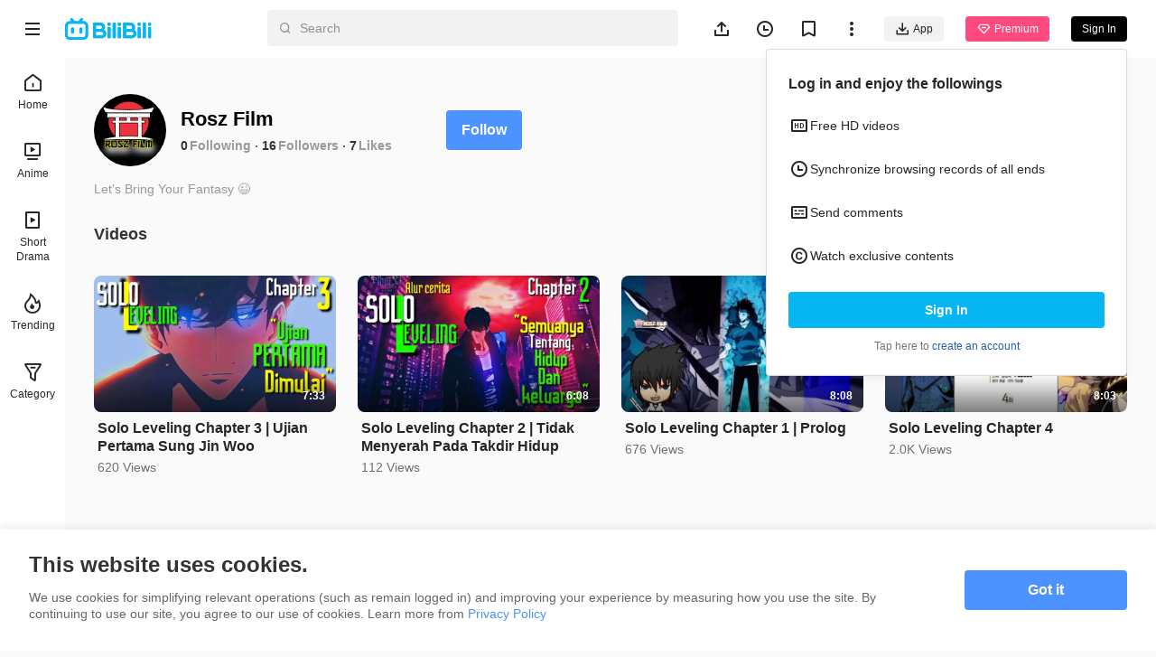

--- FILE ---
content_type: application/javascript; charset=utf-8
request_url: https://p.bstarstatic.com/fe-static/bstar-web-new/client/assets/card-section-f932f2ef.js
body_size: 1750
content:
import{I as ne,u as K,a3 as ie}from"./index-6a58e1d9.js";import{u as Y}from"./useMobileClass-74babc4a.js";import{u as E}from"./video-card.es-16df5eaa.js";import{S as re}from"./section-title-1a3eed7f.js";import{x as O,ao as ce,$ as Z,r as X,d,u as e,w as de,o as ue,av as ee,A as s,J as l,L as p,F as T,ac as V,k as te,ai as B,am as j,B as C,aq as _e,S as x,ae as se,af as oe,N as H,aB as pe,G as M,ah as G}from"./vendor-cd847555.js";import{u as me}from"./useScrollIntoView-6a36b76e.js";import{_ as Q}from"./_plugin-vue_export-helper-c27b6911.js";import{u as fe}from"./useVideoCard-46c23d83.js";import{u as ke}from"./intlify-ef554058.js";import{U as ye}from"./ugc-ef626309.js";const le=n=>(se("data-v-66da88fd"),n=n(),oe(),n),we={class:"scroll-wrap__list"},ve={class:"scroll-wrap__operate"},he=["disabled"],Ce=le(()=>p("i",{class:"scroll-wrap__btn__icon"},null,-1)),be=[Ce],Se=["disabled"],$e=le(()=>p("i",{class:"scroll-wrap__btn__icon"},null,-1)),ge=[$e],Me=O({__name:"scroll-wrap",props:{list:{},from:{default:""},exposeFn:{type:[Function,null],default:null},loading:{type:Boolean,default:!1},skeletonType:{default:"ogv"},skeletonNum:{default:0}},emits:["card-click","user-click"],setup(n,{emit:m}){const v=n;ce(i=>({"23d49166":g.value}));const{list:r,exposeFn:k}=Z(v),{windowSize:I}=ne(),{isMobile:a}=K(),b=Y("scroll-wrap"),y=X(null),S=X([]),R=d(()=>ie[e(I)]),{dis:P,disablePrev:A,disableNext:$,init:h,slideNext:z,slidePrev:L}=me(y,S,R),g=d(()=>`${e(P)}px`);de(()=>e(r),()=>{a||h()}),ue(()=>{h()});const D=i=>{var u;return e(k)?(u=e(k))==null?void 0:u(i):null},W=i=>{m("card-click",i)},N=i=>{m("user-click",i)};return(i,u)=>{const q=ee("expose");return i.loading?(s(),l("div",{key:0,class:B(e(b))},[p("ul",we,[(s(!0),l(T,null,V(i.skeletonNum,(_,c)=>(s(),l("li",{key:c,class:"scroll-wrap__list__item"},[te(e(E),{"skeleton-type":i.skeletonType,width:e(a)?160:void 0},null,8,["skeleton-type","width"])]))),128))])],2)):e(r)?(s(),l("div",{key:1,class:B(e(b))},[p("ul",{ref_key:"wrapRef",ref:y,class:"scroll-wrap__list"},[(s(!0),l(T,null,V(e(r),(_,c)=>(s(),l("li",{key:c,ref_for:!0,ref_key:"itemRefs",ref:S,class:"scroll-wrap__list__item"},[j((s(),C(e(E),{key:`${_.card.id}-${c}`,card:_.card,width:e(a)?160:void 0,"title-size":e(a)?"small":"normal","new-window":!e(a),"is-mobile":e(a),onClick:F=>W(c),onUserClick:F=>N(c)},null,8,["card","width","title-size","new-window","is-mobile","onClick","onUserClick"])),[[q,D(c)]])]))),128))],512),j(p("div",ve,[p("button",{class:"scroll-wrap__btn prev",disabled:e(A),onClick:u[0]||(u[0]=(..._)=>e(L)&&e(L)(..._))},be,8,he),p("button",{class:"scroll-wrap__btn next",disabled:e($),onClick:u[1]||(u[1]=(..._)=>e(z)&&e(z)(..._))},ge,8,Se)],512),[[_e,!e(a)]])],2)):x("",!0)}}});const xe=Q(Me,[["__scopeId","data-v-66da88fd"]]),Te=O({__name:"title-more",emits:["click"],setup(n,{emit:m}){const{t:v}=ke(),{isMobile:r}=K(),k=()=>{m("click")};return(I,a)=>e(r)?(s(),l("i",{key:1,class:"card-section__more--mobile",onClick:k})):(s(),C(e(pe),{key:0,class:"card-section__tooltip",content:e(v)("home.subTitle.viewAll"),placement:"bottom",offset:12,"show-arrow":!1},{default:H(()=>[p("i",{class:"card-section__more",onClick:k})]),_:1},8,["content"]))}});const Be=Q(Te,[["__scopeId","data-v-c020fd2e"]]),Ie=n=>(se("data-v-e09782c8"),n=n(),oe(),n),ze=Ie(()=>p("div",{class:"card-section--skeleton__title"},null,-1)),Le={key:0,class:"card-section--skeleton__more"},J="card-section",Ne=O({__name:"card-section",props:{title:{default:""},list:{},more:{type:Boolean,default:!1},row:{default:"two"},loading:{type:Boolean,default:!1},showEmpty:{type:Boolean,default:!0},layout:{default:"row"},moreContent:{type:Boolean,default:!1},cardLayout:{default:"row"},width:{default:void 0},from:{default:""},cardStyle:{default:()=>({})},titleStyle:{default:()=>({})},exposeFn:{type:[Function,null],default:null},isTitleSkeleton:{type:Boolean,default:!1},skeletonType:{default:"ogv"},skeletonNum:{default:0}},emits:["more","card-click","user-click"],setup(n,{emit:m}){const v=n,{isMobile:r}=K(),{format:k}=fe(),I=Y(J),{list:a,row:b,loading:y,from:S,showEmpty:R,layout:P,moreContent:A,exposeFn:$,skeletonNum:h}=Z(v),z=d(()=>[...I,{[`${J}--single`]:e(g),[`${J}--more`]:e(A)}]),L=d(()=>["section__list",`section__list--${e(b)}`,`section__list--${e(P)}`]),g=d(()=>e(b)==="single"),D=d(()=>{var t,o;return(o=(t=e(a))==null?void 0:t.length)!=null?o:0}),W=d(()=>!e(y)&&e(R)&&e(D)===0),N=d(()=>{var t,o;return(o=(t=e(a))==null?void 0:t.map(f=>k(f,e(S))).filter(f=>!!f).map(f=>({card:f,descMaxLines:f.watched?1:2})))!=null?o:[]}),i=d(()=>e(y)&&e(h)>0),u=d(()=>v.from!==ye.homeTrending),q=t=>{var o;return e($)?(o=e($))==null?void 0:o(t):null},_=()=>{m("more")},c=t=>{var o;m("card-click",t,(o=e(a))==null?void 0:o[t])},F=t=>{var o;m("user-click",t,(o=e(a))==null?void 0:o[t])};return(t,o)=>{const f=ee("expose");return s(),l("section",{class:B(z.value)},[t.title!==""?(s(),l(T,{key:0},[t.isTitleSkeleton?(s(),l("div",{key:0,class:B(["card-section--skeleton-header",{"card-section--skeleton-header__mobile":e(r),"card-section--skeleton-header__single":g.value}])},[ze,M(t.$slots,"titleSkeletonPrefix",{},()=>[t.more?(s(),l("div",Le)):x("",!0)],!0)],2)):(s(),C(re,{key:1,title:t.title,style:G(t.titleStyle)},{default:H(()=>[M(t.$slots,"titlePrefix",{},()=>[t.more?(s(),C(Be,{key:0,onClick:_})):x("",!0)],!0)]),_:3},8,["title","style"]))],64)):x("",!0),g.value?(s(),C(xe,{key:1,list:N.value,from:e(S),loading:e(y),"skeleton-type":t.skeletonType,"skeleton-num":e(h),"expose-fn":e($),onCardClick:c,onUserClick:F},null,8,["list","from","loading","skeleton-type","skeleton-num","expose-fn"])):(s(),l("ul",{key:2,class:B(L.value)},[e(y)?(s(!0),l(T,{key:1},V(i.value?e(h):0,(U,w)=>(s(),l("li",{key:w,class:"section__list__item"},[te(e(E),{layout:t.cardLayout,width:t.width,style:G(t.cardStyle),"skeleton-type":t.skeletonType},null,8,["layout","width","style","skeleton-type"])]))),128)):(s(!0),l(T,{key:0},V(N.value,(U,w)=>(s(),l("li",{key:U.card.id,class:"section__list__item"},[j((s(),C(e(E),{card:U.card,layout:t.cardLayout,"lazy-load":w<=3?u.value:!0,width:t.width,"title-size":e(r)?"small":"normal","new-window":!e(r),"is-mobile":e(r),style:G(t.cardStyle),"desc-max-lines":U.descMaxLines,onClick:ae=>c(w),onUserClick:ae=>F(w)},{title:H(()=>[M(t.$slots,"cardTitle",{index:w},void 0,!0)]),_:2},1032,["card","layout","lazy-load","width","title-size","new-window","is-mobile","style","desc-max-lines","onClick","onUserClick"])),[[f,q(w)]])]))),128))],2)),W.value?M(t.$slots,"empty",{key:3},void 0,!0):x("",!0),M(t.$slots,"default",{},void 0,!0)],2)}}});const Ge=Q(Ne,[["__scopeId","data-v-e09782c8"]]);export{Ge as C,Be as T};


--- FILE ---
content_type: application/javascript; charset=utf-8
request_url: https://p.bstarstatic.com/fe-static/bstar-web-new/client/assets/videos-17350087.js
body_size: 391
content:
import{S as h}from"./scroll-card-section-433f50cd.js";import{u as f}from"./space-0fe2beca.js";import{x as S,n as _,p as a,u as o,A as w,B as b}from"./vendor-cd847555.js";import{u as M,k as V,p as y}from"./index-6a58e1d9.js";import"./intlify-ef554058.js";import"./card-section-f932f2ef.js";import"./useMobileClass-74babc4a.js";import"./video-card.es-16df5eaa.js";import"./b-avatar.es-a884124d.js";import"./section-title-1a3eed7f.js";import"./_plugin-vue_export-helper-c27b6911.js";import"./useScrollIntoView-6a36b76e.js";import"./biliintl-player-b9e37982.js";import"./log-report-4c01fcc3.js";import"./axios-cee125b0.js";import"./jsrsasign-4cf29584.js";import"./player-danmaku-2b4cf399.js";import"./dash-player-a9230eee.js";import"./useVideoCard-46c23d83.js";import"./pendant_live-8c77f0e2.js";import"./ugc-ef626309.js";import"./empty-03042cf2.js";import"./scroll-loading-2fe87605.js";import"./loading-273184ff.js";import"./code-f72d0265.js";import"./popper-core-1b982a0e.js";import"./uuid-a960c1f4.js";import"./i18n-93a3caed.js";const k=168,ro=S({__name:"videos",setup(g){var s;const m=_(),r=M(),t=f(),{loading:p,list:i,error:n,hasMore:c}=a(t),{fallback:l}=a(V()),e=(s=m.params.mid)==null?void 0:s.toString();y(async()=>{await t.fetchSpaceVideos(e)},[!(o(l)||!o(i).spaceVideo)]);const d=()=>{t.fetchMoreVideos(e)},u=()=>{t.fetchSpaceVideos(e)};return(v,R)=>(w(),b(h,{list:o(i).spaceVideo,layout:"column",loading:o(p),error:o(n).spaceVideo,more:o(c).spaceVideo,"card-layout":o(r).isMobile?"column":"row",width:o(r).isMobile?k:void 0,"show-no-more":!o(r).isMobile,"show-history-no-more":!o(r).isMobile,onReload:u,onFetch:d},null,8,["list","loading","error","more","card-layout","width","show-no-more","show-history-no-more"]))}});export{ro as default};


--- FILE ---
content_type: application/javascript; charset=utf-8
request_url: https://p.bstarstatic.com/fe-static/bstar-web-new/client/assets/space-6b937fae.js
body_size: 2370
content:
import{D as fe}from"./b-error.es-a14fae23.js";/* empty css              */import{u as $}from"./space-0fe2beca.js";import{x as O,n as W,p as x,d as t,u as e,I as ne,A as w,J as G,L as u,k as L,ad as V,a0 as g,S as ie,N as A,B as T,al as me,ai as J,an as ce,r as de,w as U,C as we,F as ve}from"./vendor-cd847555.js";import{l as z,k as K,u as Z,H as ge,i as be,P as i,G as he,p as ke}from"./index-6a58e1d9.js";import{u as q}from"./intlify-ef554058.js";import{u as Q}from"./useMobileClass-74babc4a.js";import{s as j}from"./image-8d130017.js";import{b as Fe}from"./seo-54c4cbaa.js";import{t as Se}from"./b-avatar.es-a884124d.js";import{F as ye,a as Ie}from"./user-c2d41802.js";import{j as R}from"./interaction-2cda5683.js";import{_ as X}from"./_plugin-vue_export-helper-c27b6911.js";import{B as Me}from"./tabs-7eb47932.js";import{L as Ce}from"./loading-273184ff.js";import{A as le}from"./code-f72d0265.js";import"./axios-cee125b0.js";import"./log-report-4c01fcc3.js";import"./jsrsasign-4cf29584.js";import"./popper-core-1b982a0e.js";import"./uuid-a960c1f4.js";import"./biliintl-player-b9e37982.js";import"./player-danmaku-2b4cf399.js";import"./dash-player-a9230eee.js";import"./i18n-93a3caed.js";import"./dayjs.min-0a15b061.js";import"./login-ce14708f.js";const Le="//p.bstarstatic.com/fe-static/bstar-web-new/client/assets/pendant-live-space-514327bb.gif",D={clickSpaceAvatar:f=>{z.sendEvent("up_icon_click",{uid:f})},clickSpaceFollowingBtn:f=>{z.sendEvent("up_follow_cancel_click",{uid:f})},clickSpaceFollowerNum:f=>{z.sendEvent("follower_num_click",{follower_num:f})},clickSpaceFollowingNum:f=>{z.sendEvent("following_num_click",{following_num:f})}},Te={class:"space-info__header"},xe={class:"space-info__user"},Be={class:"space-info__detail"},Ne={class:"space-info__name"},Pe=["src"],Ee={class:"space-info__count"},Ve={class:"space-info__item"},Ae={class:"space-info__label"},ze={class:"space-info__item"},De={class:"space-info__label"},Ge={class:"space-info__item"},He={class:"space-info__label"},Re={class:"space-info__button"},Ue={class:"space-info__sign"},je=80,$e=64,Oe=O({__name:"space-info",setup(f){var Y;const{t:n}=q(),r=W(),y=$(),{userInfo:s}=x(y),{sLocale:m}=x(K()),_=Z(),I=Q("space-info"),b=ye.fromSpace,v=(Y=r.params.mid)==null?void 0:Y.toString(),h=t(()=>{var o,l;return(l=(o=e(s))==null?void 0:o.nickname)!=null?l:""}),k=t(()=>{var o;return(o=e(s))==null?void 0:o.is_self}),d=t(()=>{var o,l;return((l=(o=e(s))==null?void 0:o.live)==null?void 0:l.state)===ge.online}),B=t(()=>{var o,l;return be(`live/${(l=(o=e(s))==null?void 0:o.live)==null?void 0:l.room_id}`)}),F=t(()=>{var o,l,C;return j((C=(l=(o=e(s))==null?void 0:o.identity)==null?void 0:l.icon)!=null?C:"",50,50,_,!0)}),c=t(()=>({name:i.Profile,params:{sLocale:e(m)}})),p=t(()=>{var o;return((o=e(s))==null?void 0:o.is_followed)===he.Followed}),M=t(()=>{var o,l;return(l=(o=e(s))==null?void 0:o.followings)!=null?l:0}),N=t(()=>{var o,l;return(l=(o=e(s))==null?void 0:o.like)!=null?l:0}),E=t(()=>{var o,l;return(l=(o=e(s))==null?void 0:o.fans)!=null?l:0}),a=t(()=>({followings:{label:R(e(M))?n("follow.followings.singular"):n("follow.followings.plural"),value:e(M)},fans:{label:R(e(E))?n("follow.fans.singular"):n("follow.fans.plural"),value:e(E)},like:{label:R(e(N))?n("space.upLikedText.singular"):n("space.upLikedText.plural"),value:e(N)}})),S=()=>{y.changeFollowers()},P=()=>{D.clickSpaceAvatar(v)},H=()=>{e(p)&&D.clickSpaceFollowingBtn(v)},re=t(()=>e(k)&&_.isMobile?{name:i.Followings,params:{sLocale:e(m)}}:{path:r.fullPath}),pe=t(()=>e(k)&&_.isMobile?{name:i.Followers,params:{sLocale:e(m)}}:{path:r.fullPath}),ue=()=>{_.isMobile&&D.clickSpaceFollowingNum(e(a).followings.value)},_e=()=>{_.isMobile&&D.clickSpaceFollowerNum(e(a).fans.value)};return(o,l)=>{var ee,oe,se,ae;const C=ne("router-link");return w(),G("div",{class:J(e(I))},[u("div",Te,[u("div",xe,[L(e(Se),{class:"space-info__avatar",avatar:(oe=(ee=e(s))==null?void 0:ee.avatar)!=null?oe:"",width:e(_).isMobile?$e:je,nickname:h.value,pendant:d.value?e(Le):"","new-window":!e(_).isMobile&&d.value,link:d.value?B.value:"",onClick:P},null,8,["avatar","width","nickname","pendant","new-window","link"]),u("div",Be,[u("h1",Ne,[V(g(h.value)+" ",1),F.value!==""?(w(),G("img",{key:0,class:"space-info__certificate",src:F.value,alt:"identity"},null,8,Pe)):ie("",!0)]),u("div",Ee,[u("p",Ve,[L(C,{class:"space-info__link",to:re.value,onClick:ue},{default:A(()=>[V(g(a.value.followings.value),1)]),_:1},8,["to"]),u("span",Ae,g(a.value.followings.label),1)]),u("p",ze,[L(C,{class:"space-info__link",to:pe.value,onClick:_e},{default:A(()=>[V(g(a.value.fans.value),1)]),_:1},8,["to"]),u("span",De,g(a.value.fans.label),1)]),u("p",Ge,[u("span",null,g(a.value.like.value),1),u("span",He,g(a.value.like.label),1)])])])]),u("div",Re,[k.value?(w(),T(C,{key:1,to:c.value},{default:A(()=>[L(e(me),{bold:"",size:"large",hollow:!0},{default:A(()=>[V(g(e(n)("space.editBtn")),1)]),_:1})]),_:1},8,["to"])):(w(),T(Ie,{key:0,mid:e(v),followed:p.value,size:"large",from:e(b),onChange:S,onClick:H},null,8,["mid","followed","from"]))])]),u("h3",Ue,g((ae=(se=e(s))==null?void 0:se.sign)!=null?ae:""),1)],2)}}});const We=X(Oe,[["__scopeId","data-v-477fda23"]]),te=20,Je=O({__name:"space-tab",setup(f){var F;const{t:n}=q(),r=W(),y=ce(),s=$(),{userInfo:m}=x(s),{sLocale:_}=x(K()),I=Q("space-tab"),{isMobile:b}=Z(),v=de(""),h=(F=r.params.mid)==null?void 0:F.toString(),k=t(()=>{var c;return(c=e(m))==null?void 0:c.is_self}),d=t(()=>{const c=[{label:n("space.videoText.plural"),value:i.Space}];if(!e(k)||b&&r.name===i.Space)return c;const p=[{label:n("follow.followings.plural"),value:i.Followings},{label:n("follow.fans.plural"),value:i.Followers}];return b&&(r.name===i.Followers||r.name===i.Followings)?p:c.concat(p)});U(()=>r.name,c=>{var p;v.value=(p=c==null?void 0:c.toString())!=null?p:""},{immediate:!0});const B=c=>{y.replace({name:c,params:{sLocale:e(_)}}),new Map([[i.Space,()=>s.fetchSpaceVideos(h)],[i.Followers,()=>{s.fetchSpaceFollowers(1,te,h)}],[i.Followings,()=>{s.fetchSpaceFollowings(te,h)}]]).get(c)};return(c,p)=>(w(),T(Me,{modelValue:v.value,"onUpdate:modelValue":p[0]||(p[0]=M=>v.value=M),class:J(e(I)),"show-active":d.value.length!==1,"change-font-size":e(b),tabs:d.value,gap:e(b)?28:32,type:"largeLine",onChange:B},null,8,["modelValue","class","show-active","change-font-size","tabs","gap"]))}});const Ke=X(Je,[["__scopeId","data-v-7a3d5242"]]),Ze=O({__name:"space",setup(f){const{t:n}=q(),r=W(),y=ce(),s=Z(),m=$(),{userInfo:_,error:I,fetching:b}=x(m),{fallback:v,sLocale:h}=x(K()),k=Q("personal-space"),d=t(()=>{var a;return(a=r.params.mid)==null?void 0:a.toString()}),B=t(()=>{var a,S;return(S=(a=e(_))==null?void 0:a.nickname)!=null?S:""}),F=new Map([[i.Space,n("space.spaceTitle")],[i.Followers,n("space.followersTitle")],[i.Followings,n("space.followingsTitle")]]),c=t(()=>{var a;return{nickname:e(B),pathName:(a=F.get(r.name))!=null?a:n("space.spaceTitle")}}),p=t(()=>{var a;return(a=e(_))==null?void 0:a.is_self}),M=t(()=>!(e(p)&&s.isMobile&&(r.name===i.Followers||r.name===i.Followings))),N=t(()=>{const a=s.isMobile?492:738,S=s.isMobile?408:612,P=s.isMobile?632:948,H=s.isMobile?408:612;return e(I).spaceInfo===le.ErrForbidden?{description:n("forbidden"),img:j("https://p.bstarstatic.com/fe-lib/images/web/forbidden.png",P,H,s,!0),primaryButton:n("homeText"),isMobile:s.isMobile}:e(I).spaceInfo!==le.OK?{description:n("notFound"),img:j("https://p.bstarstatic.com/fe-lib/images/web/not-found-background.png",a,S,s,!0),primaryButton:n("homeText"),isMobile:s.isMobile}:null});ke(async()=>{e(d)&&await m.fetchSpaceInfo(e(d))},[!e(v),e(_)]);const E=()=>{y.push({name:i.Home,params:{sLocale:e(h)}})};return U(()=>e(d),a=>{a&&m.fetchSpaceInfo(a)}),U(()=>r.name,()=>{m.init()}),Fe("title.space",c),(a,S)=>{const P=ne("router-view");return w(),G("div",{class:J(e(k))},[N.value?(w(),T(e(fe),we({key:0},N.value,{onPrimaryClick:E}),null,16)):e(b).spaceInfo?(w(),T(Ce,{key:1})):(w(),G(ve,{key:2},[M.value?(w(),T(We,{key:0})):ie("",!0),L(Ke),L(P)],64))],2)}}});const yo=X(Ze,[["__scopeId","data-v-245874d7"]]);export{yo as default};


--- FILE ---
content_type: application/javascript; charset=utf-8
request_url: https://p.bstarstatic.com/fe-static/bstar-web-new/client/assets/player-danmaku-2b4cf399.js
body_size: 21324
content:
import{g as X}from"./axios-cee125b0.js";var G={exports:{}};/*! For license information please see danmaku.js.LICENSE.txt */(function(L,W){var P;P=function(){return function(B){var d={};function A(m){if(d[m])return d[m].exports;var g=d[m]={i:m,l:!1,exports:{}};return B[m].call(g.exports,g,g.exports,A),g.l=!0,g.exports}return A.m=B,A.c=d,A.d=function(m,g,u){A.o(m,g)||Object.defineProperty(m,g,{enumerable:!0,get:u})},A.r=function(m){typeof Symbol<"u"&&Symbol.toStringTag&&Object.defineProperty(m,Symbol.toStringTag,{value:"Module"}),Object.defineProperty(m,"__esModule",{value:!0})},A.t=function(m,g){if(1&g&&(m=A(m)),8&g||4&g&&typeof m=="object"&&m&&m.__esModule)return m;var u=Object.create(null);if(A.r(u),Object.defineProperty(u,"default",{enumerable:!0,value:m}),2&g&&typeof m!="string")for(var a in m)A.d(u,a,function(n){return m[n]}.bind(null,a));return u},A.n=function(m){var g=m&&m.__esModule?function(){return m.default}:function(){return m};return A.d(g,"a",g),g},A.o=function(m,g){return Object.prototype.hasOwnProperty.call(m,g)},A.p="",A(A.s=4)}([function(B,d,A){A.r(d),A.d(d,"__extends",function(){return g}),A.d(d,"__assign",function(){return u}),A.d(d,"__rest",function(){return a}),A.d(d,"__decorate",function(){return n}),A.d(d,"__param",function(){return f}),A.d(d,"__metadata",function(){return h}),A.d(d,"__awaiter",function(){return t}),A.d(d,"__generator",function(){return c}),A.d(d,"__createBinding",function(){return o}),A.d(d,"__exportStar",function(){return r}),A.d(d,"__values",function(){return e}),A.d(d,"__read",function(){return i}),A.d(d,"__spread",function(){return s}),A.d(d,"__spreadArrays",function(){return l}),A.d(d,"__await",function(){return p}),A.d(d,"__asyncGenerator",function(){return v}),A.d(d,"__asyncDelegator",function(){return k}),A.d(d,"__asyncValues",function(){return _}),A.d(d,"__makeTemplateObject",function(){return M}),A.d(d,"__importStar",function(){return I}),A.d(d,"__importDefault",function(){return F}),A.d(d,"__classPrivateFieldGet",function(){return U}),A.d(d,"__classPrivateFieldSet",function(){return N});var m=function(y,b){return(m=Object.setPrototypeOf||{__proto__:[]}instanceof Array&&function(w,C){w.__proto__=C}||function(w,C){for(var x in C)Object.prototype.hasOwnProperty.call(C,x)&&(w[x]=C[x])})(y,b)};function g(y,b){function w(){this.constructor=y}m(y,b),y.prototype=b===null?Object.create(b):(w.prototype=b.prototype,new w)}var u=function(){return(u=Object.assign||function(y){for(var b,w=1,C=arguments.length;w<C;w++)for(var x in b=arguments[w])Object.prototype.hasOwnProperty.call(b,x)&&(y[x]=b[x]);return y}).apply(this,arguments)};function a(y,b){var w={};for(var C in y)Object.prototype.hasOwnProperty.call(y,C)&&b.indexOf(C)<0&&(w[C]=y[C]);if(y!=null&&typeof Object.getOwnPropertySymbols=="function"){var x=0;for(C=Object.getOwnPropertySymbols(y);x<C.length;x++)b.indexOf(C[x])<0&&Object.prototype.propertyIsEnumerable.call(y,C[x])&&(w[C[x]]=y[C[x]])}return w}function n(y,b,w,C){var x,O=arguments.length,S=O<3?b:C===null?C=Object.getOwnPropertyDescriptor(b,w):C;if(typeof Reflect=="object"&&typeof Reflect.decorate=="function")S=Reflect.decorate(y,b,w,C);else for(var z=y.length-1;z>=0;z--)(x=y[z])&&(S=(O<3?x(S):O>3?x(b,w,S):x(b,w))||S);return O>3&&S&&Object.defineProperty(b,w,S),S}function f(y,b){return function(w,C){b(w,C,y)}}function h(y,b){if(typeof Reflect=="object"&&typeof Reflect.metadata=="function")return Reflect.metadata(y,b)}function t(y,b,w,C){return new(w||(w=Promise))(function(x,O){function S(R){try{H(C.next(R))}catch(T){O(T)}}function z(R){try{H(C.throw(R))}catch(T){O(T)}}function H(R){var T;R.done?x(R.value):(T=R.value,T instanceof w?T:new w(function(j){j(T)})).then(S,z)}H((C=C.apply(y,b||[])).next())})}function c(y,b){var w,C,x,O,S={label:0,sent:function(){if(1&x[0])throw x[1];return x[1]},trys:[],ops:[]};return O={next:z(0),throw:z(1),return:z(2)},typeof Symbol=="function"&&(O[Symbol.iterator]=function(){return this}),O;function z(H){return function(R){return function(T){if(w)throw new TypeError("Generator is already executing.");for(;S;)try{if(w=1,C&&(x=2&T[0]?C.return:T[0]?C.throw||((x=C.return)&&x.call(C),0):C.next)&&!(x=x.call(C,T[1])).done)return x;switch(C=0,x&&(T=[2&T[0],x.value]),T[0]){case 0:case 1:x=T;break;case 4:return S.label++,{value:T[1],done:!1};case 5:S.label++,C=T[1],T=[0];continue;case 7:T=S.ops.pop(),S.trys.pop();continue;default:if(!((x=(x=S.trys).length>0&&x[x.length-1])||T[0]!==6&&T[0]!==2)){S=0;continue}if(T[0]===3&&(!x||T[1]>x[0]&&T[1]<x[3])){S.label=T[1];break}if(T[0]===6&&S.label<x[1]){S.label=x[1],x=T;break}if(x&&S.label<x[2]){S.label=x[2],S.ops.push(T);break}x[2]&&S.ops.pop(),S.trys.pop();continue}T=b.call(y,S)}catch(j){T=[6,j],C=0}finally{w=x=0}if(5&T[0])throw T[1];return{value:T[0]?T[1]:void 0,done:!0}}([H,R])}}}var o=Object.create?function(y,b,w,C){C===void 0&&(C=w),Object.defineProperty(y,C,{enumerable:!0,get:function(){return b[w]}})}:function(y,b,w,C){C===void 0&&(C=w),y[C]=b[w]};function r(y,b){for(var w in y)w==="default"||Object.prototype.hasOwnProperty.call(b,w)||o(b,y,w)}function e(y){var b=typeof Symbol=="function"&&Symbol.iterator,w=b&&y[b],C=0;if(w)return w.call(y);if(y&&typeof y.length=="number")return{next:function(){return y&&C>=y.length&&(y=void 0),{value:y&&y[C++],done:!y}}};throw new TypeError(b?"Object is not iterable.":"Symbol.iterator is not defined.")}function i(y,b){var w=typeof Symbol=="function"&&y[Symbol.iterator];if(!w)return y;var C,x,O=w.call(y),S=[];try{for(;(b===void 0||b-- >0)&&!(C=O.next()).done;)S.push(C.value)}catch(z){x={error:z}}finally{try{C&&!C.done&&(w=O.return)&&w.call(O)}finally{if(x)throw x.error}}return S}function s(){for(var y=[],b=0;b<arguments.length;b++)y=y.concat(i(arguments[b]));return y}function l(){for(var y=0,b=0,w=arguments.length;b<w;b++)y+=arguments[b].length;var C=Array(y),x=0;for(b=0;b<w;b++)for(var O=arguments[b],S=0,z=O.length;S<z;S++,x++)C[x]=O[S];return C}function p(y){return this instanceof p?(this.v=y,this):new p(y)}function v(y,b,w){if(!Symbol.asyncIterator)throw new TypeError("Symbol.asyncIterator is not defined.");var C,x=w.apply(y,b||[]),O=[];return C={},S("next"),S("throw"),S("return"),C[Symbol.asyncIterator]=function(){return this},C;function S(j){x[j]&&(C[j]=function(E){return new Promise(function(Y,Q){O.push([j,E,Y,Q])>1||z(j,E)})})}function z(j,E){try{(Y=x[j](E)).value instanceof p?Promise.resolve(Y.value.v).then(H,R):T(O[0][2],Y)}catch(Q){T(O[0][3],Q)}var Y}function H(j){z("next",j)}function R(j){z("throw",j)}function T(j,E){j(E),O.shift(),O.length&&z(O[0][0],O[0][1])}}function k(y){var b,w;return b={},C("next"),C("throw",function(x){throw x}),C("return"),b[Symbol.iterator]=function(){return this},b;function C(x,O){b[x]=y[x]?function(S){return(w=!w)?{value:p(y[x](S)),done:x==="return"}:O?O(S):S}:O}}function _(y){if(!Symbol.asyncIterator)throw new TypeError("Symbol.asyncIterator is not defined.");var b,w=y[Symbol.asyncIterator];return w?w.call(y):(y=e(y),b={},C("next"),C("throw"),C("return"),b[Symbol.asyncIterator]=function(){return this},b);function C(x){b[x]=y[x]&&function(O){return new Promise(function(S,z){(function(H,R,T,j){Promise.resolve(j).then(function(E){H({value:E,done:T})},R)})(S,z,(O=y[x](O)).done,O.value)})}}}function M(y,b){return Object.defineProperty?Object.defineProperty(y,"raw",{value:b}):y.raw=b,y}var D=Object.create?function(y,b){Object.defineProperty(y,"default",{enumerable:!0,value:b})}:function(y,b){y.default=b};function I(y){if(y&&y.__esModule)return y;var b={};if(y!=null)for(var w in y)w!=="default"&&Object.prototype.hasOwnProperty.call(y,w)&&o(b,y,w);return D(b,y),b}function F(y){return y&&y.__esModule?y:{default:y}}function U(y,b){if(!b.has(y))throw new TypeError("attempted to get private field on non-instance");return b.get(y)}function N(y,b,w){if(!b.has(y))throw new TypeError("attempted to set private field on non-instance");return b.set(y,w),w}},function(B,d,A){Object.defineProperty(d,"__esModule",{value:!0}),d.htmlEncode=d.reportRefreshRate=d.getHexColor=d.getIndex=d.assign=d.browser=d.browserPrefix=void 0,d.browserPrefix=["","-webkit-","-moz-","-ms-"];var m,g=1;d.browser={version:(m=navigator.userAgent,{trident:/Trident/i.test(m),presto:/Presto/i.test(m),webKit:/AppleWebKit/i.test(m),gecko:/Gecko/i.test(m)&&!/KHTML/i.test(m),mobile:/AppleWebKit.*Mobile.*/i.test(m),ios:/Mac OS X[\s\_\-\/](\d+[\.\-\_]\d+[\.\-\_]?\d*)/i.test(m),android:/Android/i.test(m),linux:/Linux/i.test(m),windowsphone:/Windows Phone/i.test(m),iPhone:/iPhone/i.test(m),iPad:/iPad/i.test(m)||navigator.platform==="MacIntel"&&navigator.maxTouchPoints>1,MicroMessenger:/MicroMessenger/i.test(m),webApp:!/Safari/i.test(m),edge:/edge/i.test(m),safari:/(webkit)[ \/]([\w.]+).*(version)[ \/]([\w.]+).*(safari)[ \/]([\w.]+)/.test(m.toLowerCase())||/(version)(applewebkit)[ \/]([\w.]+).*(safari)[ \/]([\w.]+)/.test(m.toLowerCase())})},d.assign=function(){for(var u=[],a=0;a<arguments.length;a++)u[a]=arguments[a];if(u.length<=1)return u[0];var n=u[0]!=null?Object(u[0]):{};return u.forEach(function(f,h){if(h!==0&&f!=null)for(var t in f)f.hasOwnProperty(t)&&(n[t]=f[t])}),n},d.getIndex=function(){return g++},d.getHexColor=function(u){return"#"+("000000"+u.toString(16)).slice(-6)},d.reportRefreshRate=function(){var u=window.requestIdleCallback,a=function(n){requestAnimationFrame(function(f){requestAnimationFrame(function(h){n(Math.round(1e3/(h-f)))})})};return new Promise(function(n){typeof u=="function"?u(function(f){f&&!f.didTimeout?a(function(h){n(h)}):setTimeout(function(){a(function(h){n(h)})},5e3)},{timeout:1e4}):setTimeout(function(){a(function(f){n(f)})},1e4)})},d.htmlEncode=function(u){return u.replace(/&/g,"&amp;").replace(/</g,"&lt;").replace(/>/g,"&gt;").replace(/"/g,"&quot;").replace(/'/g,"&#x27;").replace(/\//g,"&#x2f;").replace(/\n/g,"<br>")}},function(B,d,A){Object.defineProperty(d,"__esModule",{value:!0}),d.loadImg=d.loadSvg=d.svgObj=d.imgObj=void 0;var m=A(0),g=m.__importDefault(A(7)),u=m.__importDefault(A(8)),a=m.__importDefault(A(9));d.imgObj={},d.svgObj={};var n=[],f={0:u.default,1:g.default,like:a.default};d.loadSvg=function(h){return new Promise(function(t,c){var o=new Image;o.src="data:image/svg+xml;base64,"+btoa(f[h]),o.onload=function(){d.svgObj[h]=o,t()},o.onerror=function(){c()}})},d.loadImg=function(h){return n[h]||(n[h]=function(t){return new Promise(function(c,o){var r=new Image;r.setAttribute("crossOrigin","anonymous"),r.src=t,r.onload=function(){d.imgObj[t]={img:r,width:r.width,height:r.height},c(d.imgObj[t])},r.onerror=function(){o()}})}(h))}},function(B,d,A){var m=A(13),g=A.n(m),u=A(14),a=A.n(u)()(g.a);a.push([B.i,'.dm-canvas{position:absolute;top:0;left:0;width:100%;height:100%}.b-danmaku{position:absolute;line-height:1.125;-webkit-touch-callout:none;-webkit-user-select:none;-moz-user-select:none;-ms-user-select:none;user-select:none;white-space:pre;-webkit-perspective:500px;perspective:500px;will-change:transform opacity;pointer-events:none}.b-danmaku.b-danmaku-hover{z-index:10}.b-danmaku.b-danmaku-visibility{visibility:hidden}.b-danmaku.b-danmaku-hide{opacity:0!important}.b-danmaku.b-danmaku-center{left:50%;-webkit-transform:translateX(-50%);transform:translateX(-50%);will-change:opacity}.b-danmaku-up{background-color:rgba(0,0,0,.5);border-radius:1em;line-height:1.6;padding:0 .5em 0 2.8em}.b-danmaku-up-tip{position:absolute;left:.66em;top:50%;background:#00a1d6;color:#fff;border-radius:1em;padding:0 .5em;text-shadow:none!important;line-height:1.5;-webkit-transform-origin:left center;transform-origin:left center;-webkit-transform:translateY(-50%);transform:translateY(-50%)}.b-danmaku-actor{background-color:rgba(0,0,0,.5);border-radius:16px;padding:4px 16px 3px 40px;z-index:1}.b-danmaku-actor-img{position:absolute;top:2px;left:2px;display:inline-block;width:24px;height:24px;border-radius:50%;overflow:hidden}.b-danmaku-actor-img>img{width:100%;height:100%;border:none}.b-danmaku-actor-tip{position:absolute;bottom:2px;left:16px;width:20px;height:20px;font-size:0;-webkit-transform-origin:0 100%;transform-origin:0 100%}.b-danmaku-actor-tip>svg{width:100%;height:100%}.b-danmaku-actor-tip.b-danmaku-up-text{width:auto;height:16px;top:2px;padding:2px 8px;font-size:14px;color:#fff;text-shadow:none;-webkit-writing-mode:horizontal-tb;-ms-writing-mode:lr-tb;writing-mode:horizontal-tb;line-height:1;border-radius:12px;background-color:#00a1d6;-webkit-transform-origin:0 0;transform-origin:0 0}.b-danmaku .b-danmaku-icon{vertical-align:bottom}.b-danmaku.b-danmaku-liked{z-index:2}.b-danmaku.b-danmaku-liked .b-danmaku-liked-icon{opacity:1}.b-danmaku.b-danmaku-liked .b-danmaku-high-plus{-webkit-animation:tipsPlus 1.25s forwards;animation:tipsPlus 1.25s forwards}.b-danmaku-liked-icon{display:inline-block;position:absolute;opacity:0;-webkit-transition:opacity .15s ease-in-out;-o-transition:opacity .15s ease-in-out;transition:opacity .15s ease-in-out;font-size:0;vertical-align:bottom}.b-danmaku-liked-icon svg{width:100%;height:100%;fill:#fff}.b-danmaku-like{z-index:2;line-height:1;padding:.6em}.b-danmaku-like-icon{display:inline-block;font-size:0;vertical-align:bottom}.b-danmaku-like-icon svg{width:100%;height:100%;fill:#fff}.b-danmaku-like-num{display:inline-block;margin:0 8px 0 0;font-size:14px;vertical-align:top;-webkit-transform-origin:left top;transform-origin:left top;color:#fff}.b-danmaku-like:before{content:"";position:absolute;top:.2em;left:0;bottom:.2em;right:0;background-color:hsla(0,0%,100%,.5);border:1px solid #fff;z-index:-1}.b-danmaku-high{line-height:1;padding:.2em 0;z-index:2}.b-danmaku-high.b-danmaku-high-top .b-danmaku-high-top-bg{position:absolute;top:.1em;left:0;width:100%;height:2em}.b-danmaku-high.b-danmaku-high-reverse .b-danmaku-high-text{margin:0 .2em 0 0}.b-danmaku-high.b-danmaku-high-reverse .b-danmaku-high-icon{margin-left:2px}.b-danmaku-high-plus{display:inline-block;position:absolute;right:-.5em;top:0;opacity:0;font-size:12px;color:#fff;text-shadow:none;z-index:2}.b-danmaku-high-text{margin-left:.2em}.b-danmaku-high-icon{display:inline-block;position:relative;font-size:0;vertical-align:bottom}.b-danmaku-high-icon-animate{display:inline-block;width:106%;height:106%;margin-top:-3%}.b-danmaku-high-icon .bp-svgicon{position:absolute;top:0;left:0}.b-danmaku .bp-svgicon{-webkit-transition:fill .3s;-o-transition:fill .3s;transition:fill .3s;vertical-align:middle;display:inline-block;font-size:0}.b-danmaku .bp-svgicon,.b-danmaku .bp-svgicon svg{width:100%;height:100%}@-webkit-keyframes tipsPlus{0%{opacity:0;-webkit-transform:translateY(0);transform:translateY(0)}52%{opacity:1;-webkit-transform:translateY(0);transform:translateY(0)}70%{opacity:1;-webkit-transform:translateY(-66%);transform:translateY(-66%)}90%{opacity:1;-webkit-transform:translateY(-66%);transform:translateY(-66%)}to{opacity:0;-webkit-transform:translateY(-130%);transform:translateY(-130%)}}@keyframes tipsPlus{0%{opacity:0;-webkit-transform:translateY(0);transform:translateY(0)}52%{opacity:1;-webkit-transform:translateY(0);transform:translateY(0)}70%{opacity:1;-webkit-transform:translateY(-66%);transform:translateY(-66%)}90%{opacity:1;-webkit-transform:translateY(-66%);transform:translateY(-66%)}to{opacity:0;-webkit-transform:translateY(-130%);transform:translateY(-130%)}}',"",{version:3,sources:["webpack://./src/less/index.less"],names:[],mappings:"AAAA,WACI,iBAAA,CACA,KAAA,CACA,MAAA,CACA,UAAA,CACA,WACJ,CACA,WACI,iBAAA,CACA,iBAAA,CACA,0BAAA,CACA,wBAAA,CAAA,qBAAA,CAAA,oBAAA,CAAA,gBAAA,CACA,eAAA,CACA,yBAAA,CAAA,iBAAA,CACA,6BAAA,CACA,mBACJ,CAAI,2BACI,UAER,CAAI,gCACI,iBAER,CAAI,0BACI,mBAER,CACI,4BACI,QAAA,CACA,kCAAA,CAAA,0BAAA,CACA,mBACR,CAEI,cACI,+BAAA,CACA,iBAAA,CACA,eAAA,CACA,sBAAR,CACQ,kBACI,iBAAA,CACA,UAAA,CACA,OAAA,CACA,kBAAA,CACA,UAAA,CACA,iBAAA,CACA,cAAA,CACA,0BAAA,CACA,eAAA,CACA,oCAAA,CAAA,4BAAA,CACA,kCAAA,CAAA,0BACZ,CAGI,iBACI,+BAAA,CACA,kBAAA,CACA,yBAAA,CACA,SADR,CAEQ,qBACI,iBAAA,CACA,OAAA,CACA,QAAA,CACA,oBAAA,CACA,UAAA,CACA,WAAA,CACA,iBAAA,CACA,eAAZ,CARQ,yBAUQ,UAAA,CACA,WAAA,CACA,WAChB,CAEQ,qBACI,iBAAA,CACA,UAAA,CACA,SAAA,CACA,UAAA,CACA,WAAA,CACA,WAAA,CAEA,+BAAA,CAAA,uBADZ,CAEY,yBACI,UAAA,CACA,WAAhB,CAEY,uCACI,UAAA,CACA,WAAA,CACA,OAAA,CACA,eAAA,CACA,cAAA,CACA,UAAA,CACA,gBAAA,CACA,kCAAA,CAAA,sBAAA,CAAA,0BAAA,CACA,aAAA,CACA,kBAAA,CACA,wBAAA,CACA,4BAAA,CAAA,oBAAhB,CA1FA,2BAgGQ,qBAHR,CAMI,2BACI,SAJR,CAGI,iDAGQ,SAHZ,CAAI,gDAMQ,yCAAA,CAAA,iCAHZ,CAMI,sBACI,oBAAA,CACA,iBAAA,CACA,SAAA,CACA,2CAAA,CAAA,sCAAA,CAAA,mCAAA,CACA,WAAA,CACA,qBAJR,CAFI,0BAQQ,UAAA,CACA,WAAA,CACA,SAHZ,CAOI,gBACI,SAAA,CACA,aAAA,CACA,YALR,CAMQ,qBACI,oBAAA,CACA,WAAA,CACA,qBAJZ,CACQ,yBAKQ,UAAA,CACA,WAAA,CACA,SAHhB,CAMQ,oBACI,oBAAA,CACA,gBAAA,CACA,cAAA,CACA,kBAAA,CACA,iCAAA,CAAA,yBAAA,CACA,UAJZ,CAMQ,uBACI,UAAA,CACA,iBAAA,CACA,QAAA,CACA,MAAA,CACA,WAAA,CACA,OAAA,CACA,mCAAA,CACA,qBAAA,CACA,UAJZ,CAQI,gBACI,aAAA,CACA,cAAA,CACA,SANR,CAOQ,0DAEQ,iBAAA,CACA,QAAA,CACA,MAAA,CACA,UAAA,CACA,UANhB,CAYgB,4DACI,iBAVpB,CAYgB,4DACI,eAVpB,CAcQ,qBACI,oBAAA,CACA,iBAAA,CACA,WAAA,CACA,KAAA,CACA,SAAA,CACA,cAAA,CACA,UAAA,CACA,gBAAA,CACA,SAZZ,CAcQ,qBACI,gBAZZ,CAcQ,qBACI,oBAAA,CACA,iBAAA,CACA,WAAA,CACA,qBAZZ,CAaY,6BACI,oBAAA,CACA,UAAA,CACA,WAAA,CACA,cAXhB,CAEQ,iCAYQ,iBAAA,CACA,KAAA,CACA,MAXhB,CAtMA,uBAsNQ,2BAAA,CAAA,sBAAA,CAAA,mBAAA,CACA,qBAAA,CACA,oBAAA,CACA,WAbR,CA5MA,kDA6NQ,UAAA,CACA,WAbR,CAeI,4BACI,GACI,SAAA,CACA,+BAAA,CAAA,uBAbV,CAeM,IACI,SAAA,CACA,+BAAA,CAAA,uBAbV,CAeM,IACI,SAAA,CACA,kCAAA,CAAA,0BAbV,CAeM,IACI,SAAA,CACA,kCAAA,CAAA,0BAbV,CAeM,GACI,SAAA,CACA,mCAAA,CAAA,2BAbV,CACF,CAPI,oBACI,GACI,SAAA,CACA,+BAAA,CAAA,uBAbV,CAeM,IACI,SAAA,CACA,+BAAA,CAAA,uBAbV,CAeM,IACI,SAAA,CACA,kCAAA,CAAA,0BAbV,CAeM,IACI,SAAA,CACA,kCAAA,CAAA,0BAbV,CAeM,GACI,SAAA,CACA,mCAAA,CAAA,2BAbV,CACF",sourcesContent:[`.dm-canvas {
    position: absolute;
    top: 0;
    left: 0;
    width: 100%;
    height: 100%;
}
.b-danmaku {
    position: absolute;
    line-height: 1.125;
    -webkit-touch-callout: none;
    user-select: none;
    white-space: pre;
    perspective: 500px;
    will-change: transform opacity;
    pointer-events: none;
    &.b-danmaku-hover {
        z-index: 10;
    }
    &.b-danmaku-visibility {
        visibility: hidden;
    }
    &.b-danmaku-hide {
        opacity: 0 !important;
        // z-index: -1;
    }
    &.b-danmaku-center {
        left: 50%;
        transform: translateX(-50%);
        will-change: opacity;
    }
    // up弹幕
    &-up {
        background-color: rgba(0, 0, 0, 0.5);
        border-radius: 1em;
        line-height: 1.6;
        padding: 0 0.5em 0 2.8em;
        &-tip {
            position: absolute;
            left: 0.66em;
            top: 50%;
            background: #00a1d6;
            color: #fff;
            border-radius: 1em;
            padding: 0 0.5em;
            text-shadow: none !important;
            line-height: 1.5;
            transform-origin: left center;
            transform: translateY(-50%);
        }
    }
    // 有头像弹幕
    &-actor {
        background-color: rgba(0, 0, 0, 0.5);
        border-radius: 16px;
        padding: 4px 16px 3px 40px;
        z-index: 1;
        &-img {
            position: absolute;
            top: 2px;
            left: 2px;
            display: inline-block;
            width: 24px;
            height: 24px;
            border-radius: 50%;
            overflow: hidden;
            > img {
                width: 100%;
                height: 100%;
                border: none;
            }
        }
        &-tip {
            position: absolute;
            bottom: 2px;
            left: 16px;
            width: 20px;
            height: 20px;
            font-size: 0;

            transform-origin: 0 100%;
            & > svg {
                width: 100%;
                height: 100%;
            }
            &.b-danmaku-up-text {
                width: auto;
                height: 16px;
                top: 2px;
                padding: 2px 8px;
                font-size: 14px;
                color: #fff;
                text-shadow: none;
                writing-mode: horizontal-tb;
                line-height: 1;
                border-radius: 12px;
                background-color: #00a1d6;
                transform-origin: 0 0;
            }
        }
    }
    // 弹幕前后图标
    .b-danmaku-icon {
        vertical-align: bottom;
    }
    // 点击点赞
    &.b-danmaku-liked {
        z-index: 2;
        .b-danmaku-liked-icon {
            opacity: 1;
        }
        .b-danmaku-high-plus {
            animation: tipsPlus 1250ms forwards;
        }
    }
    &-liked-icon {
        display: inline-block;
        position: absolute;
        opacity: 0;
        transition: opacity 150ms ease-in-out;
        font-size: 0;
        vertical-align: bottom;
        svg {
            width: 100%;
            height: 100%;
            fill: #fff;
        }
    }
    // 消息中心跳转的弹幕
    &-like {
        z-index: 2;
        line-height: 1;
        padding: 0.6em;
        &-icon {
            display: inline-block;
            font-size: 0;
            vertical-align: bottom;
            svg {
                width: 100%;
                height: 100%;
                fill: #fff;
            }
        }
        &-num {
            display: inline-block;
            margin: 0 8px 0 0;
            font-size: 14px;
            vertical-align: top;
            transform-origin: left top;
            color: #fff;
        }
        &::before {
            content: '';
            position: absolute;
            top: 0.2em;
            left: 0;
            bottom: 0.2em;
            right: 0;
            background-color: rgba(255, 255, 255, 0.5);
            border: 1px solid #fff;
            z-index: -1;
        }
    }
    // 高赞弹幕
    &-high {
        line-height: 1;
        padding: 0.2em 0;
        z-index: 2;
        &.b-danmaku-high-top {
            .b-danmaku-high-top-bg {
                position: absolute;
                top: 0.1em;
                left: 0;
                width: 100%;
                height: 2em;
            }
        }
        &.b-danmaku-high-reverse {
            // 逆向弹幕
            .b-danmaku-high {
                &-text {
                    margin: 0 0.2em 0 0;
                }
                &-icon {
                    margin-left: 2px;
                }
            }
        }
        &-plus {
            display: inline-block;
            position: absolute;
            right: -0.5em;
            top: 0;
            opacity: 0;
            font-size: 12px;
            color: #fff;
            text-shadow: none;
            z-index: 2;
        }
        &-text {
            margin-left: 0.2em;
        }
        &-icon {
            display: inline-block;
            position: relative;
            font-size: 0;
            vertical-align: bottom;
            &-animate {
                display: inline-block;
                width: 106%;
                height: 106%;
                margin-top: -3%;
            }
            .bp-svgicon {
                position: absolute;
                top: 0;
                left: 0;
            }
        }
    }
    .bp-svgicon {
        transition: fill 0.3s;
        vertical-align: middle;
        display: inline-block;
        font-size: 0;
    }
    .bp-svgicon,
    .bp-svgicon svg {
        width: 100%;
        height: 100%;
    }
    @keyframes tipsPlus {
        0% {
            opacity: 0;
            transform: translateY(0);
        }
        52% {
            opacity: 1;
            transform: translateY(0);
        }
        70% {
            opacity: 1;
            transform: translateY(-66%);
        }
        90% {
            opacity: 1;
            transform: translateY(-66%);
        }
        100% {
            opacity: 0;
            transform: translateY(-130%);
        }
    }
}
`],sourceRoot:""}]),d.a=a},function(B,d,A){Object.defineProperty(d,"__esModule",{value:!0});var m=A(0);A(16);var g=A(1),u=m.__importDefault(A(5)),a=m.__importDefault(A(17)),n=m.__importDefault(A(18)),f=m.__importDefault(A(27)),h=m.__importDefault(A(11)),t=[.2,.4,.5,.6,.7,.8,.9,.95,.97,.99],c={.2:"two",.4:"four",.5:"five",.6:"six",.7:"seven",.8:"eight",.9:"nine",.95:"ninef",.97:"nines",.99:"ninen"},o=function(){function r(e){this.fps=0,this.deviceFps=0,this.deviceFpsList=[],this.fpsList=[],this.fpsCount=0,this.densityList={last:10,laster:10,max:300,maxs:20,fpsLow:0,fpsup:0},r.dmSize={},this.config=g.assign({container:document.getElementById("player"),bold:!0,duration:4.5,danmakuNumber:300,danmakuArea:0,fontBorder:0,fontFamily:'SimHei, "Microsoft JhengHei"',fontSize:1,fullScreenSync:!1,opacity:1,preventShade:!1,speedPlus:1,speedSync:!1,density:!0,videoSpeed:1,visible:!0,isRecycling:!0,verticalDanmaku:!1,preTime:1,offsetTop:4,danmakuFilter:function(i){return!0},danmakuInserting:function(i){},containerUpdating:function(i){},listUpdating:function(i){},countUpdating:function(i){},timeSyncFunc:function(){return window.performance.now()}},e!=null?e:{}),this.container=this.config.container,this.paused=!0,this.danmakuArray=[],this.time=0,this.timeZero=0,this.pauseTime=0,this.dmTrack={dmexposure:0,imgexposure:0,actor:0,actorClick:0,fps:0,info:null},this.startTime=Date.now(),this.visualArray=new u.default,this.timeLine=new a.default,this.config.videoSpeed=this.config.videoSpeed||1,this.manager=new n.default(this),this.config.density&&(this.config.danmakuNumber=10,this.densityList.last=this.config.danmakuNumber),window.requestAnimationFrame=window.requestAnimationFrame||window.webkitRequestAnimationFrame||window.mozRequestAnimationFrame||window.oRequestAnimationFrame||window.msRequestAnimationFrame||function(i){return window.setTimeout(function(){i(performance.now())},1e3/60)},window.cancelAnimationFrame=window.cancelAnimationFrame||window.webkitCancelAnimationFrame||window.mozCancelAnimationFrame||window.oCancelAnimationFrame||window.msCancelAnimationFrame||function(i){window.clearTimeout(i)}}return r.prototype.addTimely=function(e){var i,s=this.renderDanmaku(e),l=s.border&&this.config.visible;e.stime===-1?this.manager&&this.config.visible&&(s.stime=this.config.timeSyncFunc()/1e3+.1,this.manager.insert([s],this.time/1e3)):(this.timeLine.insert(s),l&&((i=this.manager)===null||i===void 0||i.insert([s],this.time/1e3)))},r.prototype.addAll=function(e){var i=this;Array.prototype.push.apply(this.danmakuArray,e),this.worker=new f.default,this.worker.postMessage(this.danmakuArray),this.worker.onmessage=function(s){i.timeLine=new a.default(s.data),i.worker.terminate(),i.worker=null}},r.prototype.renderDanmaku=function(e){return g.assign({},e,{border:e.border||!1,borderColor:e.borderColor||6750207,on:!1})},r.prototype.count=function(){return this.danmakuArray?this.danmakuArray.length:0},r.prototype.play=function(e){var i=this;this.paused=!1,this.timeZero=this.pauseTime,this.pauseTime=0,this.animate&&window.cancelAnimationFrame(this.animate),this.animate=window.requestAnimationFrame(function(){i.startTime=Date.now(),i.animateTime=i.startTime-i.animateRange,i.nextFrame(e)}),this.fpsTimer&&clearTimeout(this.fpsTimer),this.setFps()},r.prototype.pause=function(){if(!this.paused){this.fpsTimer&&clearTimeout(this.fpsTimer),this.setFps(0),this.paused=!0;var e=Date.now();this.pauseTime=this.timeZero+e-this.startTime}},r.prototype.toggle=function(){this.paused?this.play():this.pause()},r.prototype.seek=function(e,i){this.timeZero=1e3*e,!i&&(this.timeZero-this.time>1e3||this.timeZero-this.time<-500)&&this.clear(),this.startTime=Date.now(),this.manager.lastTime=e,this.animateRange=this.startTime+1e3,this.paused?(this.play(i?e:0),this.pause()):this.play(i?e:0)},r.prototype.add=function(e,i){e.canvas&&e.canvas.length<1||(i||e.stime===-1&&(e.stime=this.config.timeSyncFunc()/1e3+.1),this.danmakuArray.push(e),this.addTimely(e),typeof this.config.listUpdating=="function"&&this.config.listUpdating(this.danmakuArray),typeof this.config.countUpdating=="function"&&this.config.countUpdating(this.danmakuArray.length))},r.prototype.remove=function(e){if(this.manager){for(var i=0;i<this.danmakuArray.length;i++)e===this.danmakuArray[i].dmid&&this.danmakuArray.splice(i,1);this.manager.remove(e)}},r.prototype.multipleAdd=function(e){if(e&&e.length){this.danmakuArray=this.danmakuArray.concat(e);for(var i=0;i<e.length;i++)this.timeLine.insert(e[i]);typeof this.config.listUpdating=="function"&&this.config.listUpdating(this.danmakuArray),typeof this.config.countUpdating=="function"&&this.config.countUpdating(this.danmakuArray.length)}this.deviceFps||this.getRefreshRate(1)},r.prototype.getRefreshRate=function(e){var i=this;g.reportRefreshRate().then(function(s){var l;if(i.deviceFpsList.length)for(var p=void 0,v=0;v<i.deviceFpsList.length;v++){if(s===(p=i.deviceFpsList[v])[0]){p[1]++;break}if(s>p[0]){i.deviceFpsList.splice(v,0,[s,1]);break}}else i.deviceFpsList.push([s,1]);i.deviceFpsList.forEach(function(k){(!l||l[1]<k[1])&&(l=k)}),i.deviceFps=Math.min(l[0]||60,60),i.dmTrack.fps=i.deviceFps,e<10&&i.getRefreshRate(++e)}).catch(function(){})},r.prototype.searchAreaDanmaku=function(e,i){e=e||0,i=i||0;for(var s=[],l=this.visualArray.length-1;l>=0;l--){var p=this.visualArray[l];this.config.danmakuFilter(p.textData)&&p.showed&&(p.textData&&p.textData.mode===6?e>=this.config.width-p._x-p.width-5&&e<=this.config.width-p._x+5&&i>=p._y-5&&i-p.height<=p._y+5&&s.push(p):e>=p._x-5&&e<=p._x+p.width+5&&i>=p._y-5&&i-p.height<=p._y+5&&s.push(p))}return s},r.prototype.option=function(e,i){if(e&&i!==void 0)switch(e){case"fontfamily":if(arguments.length===1)return this.config.fontFamily;this.manager&&(this.manager.config.fontFamily=i),this.wordReseted=!1,this.resetWord();break;case"bold":if(arguments.length===1)return this.config.bold;this.manager&&(this.manager.config.bold=i),this.wordReseted=!1,this.resetWord();break;case"preventshade":if(arguments.length===1)return this.config.preventShade;this.manager&&(this.manager.config.preventShade=i);break;case"speedplus":if(arguments.length===1)return this.config.speedPlus;this.manager&&(this.manager.config.speedPlus=i);break;case"speedsync":if(arguments.length===1)return this.config.speedSync;this.manager&&(this.manager.config.speedSync=i);break;case"fontsize":if(arguments.length===1)return this.config.fontSize;this.manager&&(this.manager.config.fontSize=i);break;case"fullscreensync":if(arguments.length===1)return this.config.fullScreenSync;this.manager&&(this.manager.config.fullScreenSync=i);break;case"danmakunumber":if(arguments.length===1)return this.config.danmakuNumber;this.manager&&(this.manager.config.danmakuNumber=i);break;case"danmakuArea":if(arguments.length===1)return this.config.danmakuArea;if(this.manager){var s=+i;(s||s===0)&&(s=s<0?0:s>100?100:s,this.manager.config.danmakuArea=s)}break;case"duration":if(arguments.length===1)return this.config.duration;this.manager&&(this.manager.config.duration=i);break;case"fontborder":if(arguments.length===1)return this.config.fontBorder;this.manager&&(this.manager.config.fontBorder=i);break;case"visible":if(arguments.length===1)return this.config.visible;this.manager&&(this.manager.config.visible=i);break;case"speedSync":if(arguments.length===1)return this.config.speedSync;this.manager&&(this.manager.config.speedSync=i,this.manager.update(this.time/1e3,this.config.videoSpeed),this.animateTime=0);break;case"videospeed":if(arguments.length===1)return this.config.videoSpeed;if(this.manager){var l=this.manager.config.videoSpeed/i;this.manager.config.videoSpeed=i,this.manager.update(this.time/1e3,l),this.animateTime=0}break;case"opacity":if(arguments.length===1)return this.config.opacity;this.manager&&(this.manager.config.opacity=i);break;case"density":if(arguments.length===1)return this.config.density;this.fpsStart=!1,this.fps=0,this.config.density=i,this.config.danmakuNumber=300;break;case"isMini":if(arguments.length===1)return this.config.isMini;this.config.isMini=i;break;default:this.manager&&this.manager.option(e,i)}},r.prototype.resetWord=function(){var e=this;!this.wordReseted&&this.dmTrack.div&&(r.dmSize={},this.wordReseted=!0,this.wordTimer&&clearTimeout(this.wordTimer),this.wordTimer=window.setTimeout(function(){h.default.reset(e.container,"font-family:"+e.config.fontFamily+";font-weight:"+(e.config.bold?"bold":"normal")+";")},10))},r.prototype.nextFrame=function(e,i){var s=this,l=Date.now();if(this.time=this.timeZero+(l-this.startTime)*this.config.videoSpeed,typeof this.config.timeSyncFunc=="function"){var p=this.config.timeSyncFunc();(Math.abs(p-this.time)>1e3||isNaN(this.time))&&(this.time=p,this.timeZero=p,this.startTime=l,this.fpsStart=!1)}if(!isNaN(this.time)&&this.manager&&this.visible()&&((!this.animateTime||e||l-this.animateTime>1e3*this.config.preTime)&&(this.resetWord(),this.setNumber(),this.fps=0,this.fpsStart=!0,this.manager.onTime(this.time/1e3,e),this.animateTime=l),this.manager.render(this.time/1e3,this.paused,e)),this.paused)this.animateRange=l-this.animateTime;else if(this.fps++,this.animateRange=0,this.animate=window.requestAnimationFrame(function(v){s.nextFrame(null,v)}),this.config.visible&&this.deviceFps){if(i===this.lastTime)return;this.lastTime&&i&&(this.insertFps(Math.round(1e3/(i-this.lastTime))),this.lastTime=i),!this.lastTime&&i&&(this.lastTime=i)}},r.prototype.setNumber=function(){if(this.config.density&&this.fpsStart){var e=this.densityList,i=e.laster,s=e.last,l=e.max,p=e.fpsLow,v=e.maxs,k=this.config.danmakuNumber,_=this.deviceFps/this.fps;if(this.densityList.laster=s,this.densityList.last=k,_>1){var M=Math.max(v/2,10),D=Math.ceil(20*(Math.pow(_,3)||1));k=Math.max(k-D,M),_>1.07&&this.visualArray.length>40&&(this.densityList.max=Math.ceil(Math.max(512*this.visualArray.length/(this.config.width||512),40))),i===s&&s===k&&(v=M),p=0}else p++,D=10,k<l/3&&(D=Math.ceil(40*(Math.pow(2-_,2)||1))),k=Math.min(k+D,l),p>4&&(this.densityList.max=Math.min(Math.ceil(1.1*l),300)),v=k;this.densityList.fpsLow=p,this.config.danmakuNumber=k,this.densityList.maxs=v}},r.prototype.visible=function(e){if(e===void 0)return this.config.visible;if(e){var i=this.config.timeSyncFunc();this.manager.lastTime=i/1e3,this.animateRange=Date.now()+1e3}return this.config.visible!==e&&(this.config.visible=e,!this.config.visible&&this.manager&&this.manager.clearVisualList()),e},r.prototype.resize=function(e){this.manager&&(this.manager.resize(e),this.time&&e&&this.seek(this.time/1e3,!0))},r.prototype.clear=function(){this.manager.clearVisualList(),this.animateTime=0},r.prototype.reset=function(){this.timeLine.reset()},r.prototype.destroy=function(){this.worker&&this.worker.terminate(),this.fpsTimer&&clearTimeout(this.fpsTimer),this.wordTimer&&clearTimeout(this.wordTimer),this.pause(),this.clear(),this.danmakuArray.length=0,this.timeLine=new a.default,this.visualArray=new u.default,this.fpsCount=0,this.fpsList=[]},r.prototype.reload=function(e,i){if(e){var s=Date.now(),l=this.config.timeSyncFunc();this.time=l,this.timeZero=l,this.startTime=s,this.pauseTime=l,this.manager.lastTime=l,i&&this.visualArray.forEach(function(p){p.start-=i,p.end-=i,p.middle-=i})}else this.timeLine=new a.default,this.visualArray=new u.default},r.prototype.imgExposure=function(e){switch(e){case-2:this.dmTrack.imgexposure++;break;case 0:case 1:this.dmTrack.actor++}},r.prototype.updateTrackInfo=function(e,i){for(var s in i===void 0&&(i=0),this.dmTrack.dmexposure+=i,this.dmTrack.div=this.dmTrack.div||{delNum:0,highNum:0,render:0,layout:0,num:0},e)this.dmTrack.div[s]+=e[s]||0},r.prototype.setFps=function(e){var i=this;e===void 0&&(e=6e3),this.paused||(this.fpsTimer=window.setTimeout(function(){if(i.setFps(),!(i.fpsCount<100)&&i.config.visible){var s=0,l=0,p={density:i.config.density?1:0,all:i.fpsCount};i.fpsList.forEach(function(v){s+=v[1],l=s/i.fpsCount,t.forEach(function(k){l>=k&&(p[c[k]]=p[c[k]]||Number((v[0]/i.deviceFps).toFixed(3)))})}),i.dmTrack.info=p}},e))},r.prototype.insertFps=function(e){if(!(e<5||e>500)){this.fpsCount++;var i=this.fpsList.length;if(!i||e<this.fpsList[i-1][0])this.fpsList.push([e,1]);else if(e>this.fpsList[0][0])this.fpsList.unshift([e,1]);else for(var s=0;s<i;s++){if(e===this.fpsList[s][0])return void this.fpsList[s][1]++;if(e>this.fpsList[s][0])return void this.fpsList.splice(s,0,[e,1])}}},r.dmSize={},r}();d.default=o},function(B,d,A){Object.defineProperty(d,"__esModule",{value:!0});var m=A(0),g=A(6),u=function(a){function n(){var f=a.call(this)||this;return Object.setPrototypeOf(f,n.prototype),f.length=0,f}return m.__extends(n,a),n.prototype.bsearch=function(f,h){return g.bsearch(this,f,h)},n.prototype.binsert=function(f,h){var t=this.bsearch(f,h);return this.splice(t,0,f),t},n.prototype.cinsert=function(f,h){var t,c,o=this.bsearch(f,h);return((t=this[o-1])===null||t===void 0?void 0:t.stime)===f.stime?this[o-1]=f:((c=this[o])===null||c===void 0?void 0:c.stime)===f.stime?this[o]=f:this.splice(o,0,f),o},n.prototype.bremove=function(f){for(var h=0;h<this.length;h++)if(this[h]===f)return void this.splice(h,1)},n}(Array);d.default=u},function(B,d,A){Object.defineProperty(d,"__esModule",{value:!0}),d.bsearch=void 0,d.bsearch=function(m,g,u){if(!(m instanceof Array&&g&&u instanceof Function))return-1;var a=m.length;if(!a||!u(g,m[0]))return 0;if(u(g,m[a-1]))return a;for(var n,f=0,h=a-1,t=0;f<=h;){if(t++,u(g,m[(n=Math.floor((f+h+1)/2))-1])&&!u(g,m[n]))return n;if(u(g,m[n-1])?u(g,m[n])?f=n:window.console.error("Catch an ERROR"):h=n-1,t>1e3){window.console.error("1000");break}}return-1}},function(B,d){B.exports='<svg width="12" height="12" viewBox="0 0 12 12" xmlns="http://www.w3.org/2000/svg"><g fill="none" fill-rule="evenodd"><circle stroke="#FFF" fill="#4AC7FF" cx="6" cy="6" r="5.5"/><path d="M5.4 9.939a.533.533 0 01-.222.063.331.331 0 01-.338-.325.302.302 0 01.02-.092l.64-2.929-2.654.005a.334.334 0 01-.346-.325.318.318 0 01.15-.264l3.96-3.997A.467.467 0 016.843 2a.332.332 0 01.338.325.31.31 0 01-.045.153L6.5 5.359h2.658a.333.333 0 01.342.326.316.316 0 01-.15.265L5.4 9.939z" fill="#FFF"/></g></svg>'},function(B,d){B.exports='<svg width="12" height="12" viewBox="0 0 12 12" xmlns="http://www.w3.org/2000/svg"><g fill="none" fill-rule="evenodd"><circle stroke="#FFF" fill="#FFC62E" cx="6" cy="6" r="5.5"/><path d="M5.4 9.939a.533.533 0 01-.222.063.331.331 0 01-.338-.325.302.302 0 01.02-.092l.64-2.929-2.654.005a.334.334 0 01-.346-.325.318.318 0 01.15-.264l3.96-3.997A.467.467 0 016.843 2a.332.332 0 01.338.325.31.31 0 01-.045.153L6.5 5.359h2.658a.333.333 0 01.342.326.316.316 0 01-.15.265L5.4 9.939z" fill="#FFF"/></g></svg>'},function(B,d){B.exports='<svg width="16" height="16" viewBox="0 0 16 16" xmlns="http://www.w3.org/2000/svg" xmlns:xlink="http://www.w3.org/1999/xlink"><defs><filter x="-12.5%" y="-8.9%" width="125%" height="125%" filterUnits="objectBoundingBox" id="svgo-inline-loader-a"><feOffset dy=".5" in="SourceAlpha" result="shadowOffsetOuter1"/><feGaussianBlur stdDeviation=".5" in="shadowOffsetOuter1" result="shadowBlurOuter1"/><feColorMatrix values="0 0 0 0 0 0 0 0 0 0 0 0 0 0 0 0 0 0 0.5 0" in="shadowBlurOuter1"/></filter><filter x="-12.5%" y="-8.9%" width="125%" height="125%" filterUnits="objectBoundingBox" id="svgo-inline-loader-c"><feOffset dy=".5" in="SourceAlpha" result="shadowOffsetOuter1"/><feGaussianBlur stdDeviation=".5" in="shadowOffsetOuter1" result="shadowBlurOuter1"/><feColorMatrix values="0 0 0 0 0 0 0 0 0 0 0 0 0 0 0 0 0 0 0.5 0" in="shadowBlurOuter1"/></filter><path d="M4.336 5.952v9.047L2.746 15C1.782 15 1 14.22 1 13.259V7.694c0-.962.782-1.741 1.746-1.741l1.59-.001zm4.581-4.806c.76.367 1.26 1.293 1.26 2.53 0 .74-.092 1.5-.276 2.277h3.349a1.75 1.75 0 011.7 2.168l-1.105 4.483A3.15 3.15 0 0110.786 15l-4.895-.001V5.324c.78-.689 1.24-1.798 1.381-3.353.076-.844.88-1.194 1.645-.825z" id="svgo-inline-loader-b"/><path d="M4.336 5.952v9.047L2.746 15C1.782 15 1 14.22 1 13.259V7.694c0-.962.782-1.741 1.746-1.741l1.59-.001zm4.581-4.806c.76.367 1.26 1.293 1.26 2.53 0 .74-.092 1.5-.276 2.277h3.349a1.75 1.75 0 011.7 2.168l-1.105 4.483A3.15 3.15 0 0110.786 15l-4.895-.001V5.324c.78-.689 1.24-1.798 1.381-3.353.076-.844.88-1.194 1.645-.825z" id="svgo-inline-loader-d"/></defs><g fill="none" fill-rule="evenodd"><g><use fill="#000" filter="url(#svgo-inline-loader-a)" xlink:href="#svgo-inline-loader-b"/><use fill="#FFF" xlink:href="#svgo-inline-loader-b"/></g><g><use fill="#000" filter="url(#svgo-inline-loader-c)" xlink:href="#svgo-inline-loader-d"/><use fill="#FFF" xlink:href="#svgo-inline-loader-d"/></g></g></svg>'},function(B,d,A){Object.defineProperty(d,"__esModule",{value:!0});var m=A(0),g=m.__importDefault(A(9)),u=m.__importDefault(A(23)),a={like:g.default,high:u.default};d.default=function(){var n,f={};for(var h in a)Object.prototype.hasOwnProperty.call(a,h)&&(f[h]=`
        <span class="bpx-common-svg-icon">
            <svg viewBox="`+(n=a[h]).viewBox+`">
                <use xlink:href="#`+n.id+`"></use>
            </svg>
        </span>
    `);return f}()},function(B,d,A){Object.defineProperty(d,"__esModule",{value:!0});var m=A(24),g=function(){function u(){}return u.reset=function(a,n){if(a){if(!u.fragment)for(var f in u.fragment=document.createElement("div"),u.sizeTest){var h=u.sizeTest[f];h.ele=document.createElement("span"),h.ele.textContent=h.val,h.ele.style.cssText="margin:0;padding:0;line-height:1;font-size:20px;font-family:inherit;font-weight:inherit;",u.fragment.appendChild(h.ele)}for(var f in u.fragment.style.cssText="opacity:0;pointer-events:none;"+n,a.appendChild(u.fragment),u.sizeScale={},u.sizeTest){var t=u.sizeTest[f];u.sizeScale[f]=t.ele.getBoundingClientRect().width/t.def/20}a.removeChild(u.fragment)}else u.sizeScale=void 0},u.getLen=function(a){if(!a||!u.sizeScale)return 0;for(var n,f=0,h=u.sizeScale.fullAngle,t=h/2,c=0;c<a.length;c++)if((n=a.charCodeAt(c))>=32&&n<=64)f+=m.ascii[n]*u.sizeScale.number;else if(n>=8192&&n<=10175)f+=h;else if(n>=11904&&n<=40959)f+=h;else if(n>=63744&&n<=64255)f+=h;else if(n>=65040&&n<=65055)f+=h;else if(n>=65072&&n<=65103)f+=h;else if(n>=65280&&n<=65376)f+=h;else if(n>=65471&&n<=65473)f+=h;else if(n>=65480&&n<=65481)f+=h;else if(n>=65488&&n<=65489)f+=h;else if(n>=65496&&n<=65497)f+=h;else if(n>=65501&&n<=65512)f+=h;else if(n!==65519)if(n>=65377&&n<=65470)f+=t;else if(n>=65474&&n<=65479)f+=t;else if(n>=65482&&n<=65487)f+=t;else if(n>=65490&&n<=65495)f+=t;else if(n>=65498&&n<=65500)f+=t;else{if(!(n>=65513&&n<=65518))return 0;f+=t}else f+=h;return f},u.dispose=function(){u.sizeScale=void 0},u.sizeTest={number:{val:"9",def:.6},fullAngle:{val:"麤",def:1}},u}();d.default=g},function(B,d,A){var m,g=function(){return m===void 0&&(m=!!(window&&document&&document.all&&!window.atob)),m},u=function(){var l={};return function(p){if(l[p]===void 0){var v=document.querySelector(p);if(window.HTMLIFrameElement&&v instanceof window.HTMLIFrameElement)try{v=v.contentDocument.head}catch(k){v=null}l[p]=v}return l[p]}}(),a=[];function n(l){for(var p=-1,v=0;v<a.length;v++)if(a[v].identifier===l){p=v;break}return p}function f(l,p){for(var v={},k=[],_=0;_<l.length;_++){var M=l[_],D=p.base?M[0]+p.base:M[0],I=v[D]||0,F="".concat(D," ").concat(I);v[D]=I+1;var U=n(F),N={css:M[1],media:M[2],sourceMap:M[3]};U!==-1?(a[U].references++,a[U].updater(N)):a.push({identifier:F,updater:s(N,p),references:1}),k.push(F)}return k}function h(l){var p=document.createElement("style"),v=l.attributes||{};if(v.nonce===void 0){var k=A.nc;k&&(v.nonce=k)}if(Object.keys(v).forEach(function(M){p.setAttribute(M,v[M])}),typeof l.insert=="function")l.insert(p);else{var _=u(l.insert||"head");if(!_)throw new Error("Couldn't find a style target. This probably means that the value for the 'insert' parameter is invalid.");_.appendChild(p)}return p}var t,c=(t=[],function(l,p){return t[l]=p,t.filter(Boolean).join(`
`)});function o(l,p,v,k){var _=v?"":k.media?"@media ".concat(k.media," {").concat(k.css,"}"):k.css;if(l.styleSheet)l.styleSheet.cssText=c(p,_);else{var M=document.createTextNode(_),D=l.childNodes;D[p]&&l.removeChild(D[p]),D.length?l.insertBefore(M,D[p]):l.appendChild(M)}}function r(l,p,v){var k=v.css,_=v.media,M=v.sourceMap;if(_?l.setAttribute("media",_):l.removeAttribute("media"),M&&typeof btoa<"u"&&(k+=`
/*# sourceMappingURL=data:application/json;base64,`.concat(btoa(unescape(encodeURIComponent(JSON.stringify(M))))," */")),l.styleSheet)l.styleSheet.cssText=k;else{for(;l.firstChild;)l.removeChild(l.firstChild);l.appendChild(document.createTextNode(k))}}var e=null,i=0;function s(l,p){var v,k,_;if(p.singleton){var M=i++;v=e||(e=h(p)),k=o.bind(null,v,M,!1),_=o.bind(null,v,M,!0)}else v=h(p),k=r.bind(null,v,p),_=function(){(function(D){if(D.parentNode===null)return!1;D.parentNode.removeChild(D)})(v)};return k(l),function(D){if(D){if(D.css===l.css&&D.media===l.media&&D.sourceMap===l.sourceMap)return;k(l=D)}else _()}}B.exports=function(l,p){(p=p||{}).singleton||typeof p.singleton=="boolean"||(p.singleton=g());var v=f(l=l||[],p);return function(k){if(k=k||[],Object.prototype.toString.call(k)==="[object Array]"){for(var _=0;_<v.length;_++){var M=n(v[_]);a[M].references--}for(var D=f(k,p),I=0;I<v.length;I++){var F=n(v[I]);a[F].references===0&&(a[F].updater(),a.splice(F,1))}v=D}}}},function(B,d,A){function m(u,a){return function(n){if(Array.isArray(n))return n}(u)||function(n,f){if(typeof Symbol<"u"&&Symbol.iterator in Object(n)){var h=[],t=!0,c=!1,o=void 0;try{for(var r,e=n[Symbol.iterator]();!(t=(r=e.next()).done)&&(h.push(r.value),!f||h.length!==f);t=!0);}catch(i){c=!0,o=i}finally{try{t||e.return==null||e.return()}finally{if(c)throw o}}return h}}(u,a)||function(n,f){if(n){if(typeof n=="string")return g(n,f);var h=Object.prototype.toString.call(n).slice(8,-1);return h==="Object"&&n.constructor&&(h=n.constructor.name),h==="Map"||h==="Set"?Array.from(n):h==="Arguments"||/^(?:Ui|I)nt(?:8|16|32)(?:Clamped)?Array$/.test(h)?g(n,f):void 0}}(u,a)||function(){throw new TypeError(`Invalid attempt to destructure non-iterable instance.
In order to be iterable, non-array objects must have a [Symbol.iterator]() method.`)}()}function g(u,a){(a==null||a>u.length)&&(a=u.length);for(var n=0,f=new Array(a);n<a;n++)f[n]=u[n];return f}B.exports=function(u){var a=m(u,4),n=a[1],f=a[3];if(typeof btoa=="function"){var h=btoa(unescape(encodeURIComponent(JSON.stringify(f)))),t="sourceMappingURL=data:application/json;charset=utf-8;base64,".concat(h),c="/*# ".concat(t," */"),o=f.sources.map(function(r){return"/*# sourceURL=".concat(f.sourceRoot||"").concat(r," */")});return[n].concat(o).concat([c]).join(`
`)}return[n].join(`
`)}},function(B,d,A){B.exports=function(m){var g=[];return g.toString=function(){return this.map(function(u){var a=m(u);return u[2]?"@media ".concat(u[2]," {").concat(a,"}"):a}).join("")},g.i=function(u,a,n){typeof u=="string"&&(u=[[null,u,""]]);var f={};if(n)for(var h=0;h<this.length;h++){var t=this[h][0];t!=null&&(f[t]=!0)}for(var c=0;c<u.length;c++){var o=[].concat(u[c]);n&&f[o[0]]||(a&&(o[2]?o[2]="".concat(a," and ").concat(o[2]):o[2]=a),g.push(o))}},g}},function(B,d,A){B.exports=function(m,g,u,a){try{try{var n;try{n=new window.Blob([m])}catch(c){(n=new(window.BlobBuilder||window.WebKitBlobBuilder||window.MozBlobBuilder||window.MSBlobBuilder)).append(m),n=n.getBlob()}var f=window.URL||window.webkitURL,h=f.createObjectURL(n),t=new window[g](h,u);return f.revokeObjectURL(h),t}catch(c){return new window[g]("data:application/javascript,".concat(encodeURIComponent(m)),u)}}catch(c){if(!a)throw Error("Inline worker is not supported");return new window[g](a,u)}}},function(B,d,A){A.r(d);var m=A(12),g=A.n(m),u=A(3),a={attributes:{"data-injector":"b-danmaku"},insert:"head",singleton:!1};g()(u.a,a),d.default=u.a.locals||{}},function(B,d,A){Object.defineProperty(d,"__esModule",{value:!0});var m=A(6),g=function(){function u(a,n){this.list=a instanceof Array?a:[],this.fnCompare=n||this.fnDefault}return u.prototype.fnDefault=function(a,n){return a.stime-n.stime>=0},u.prototype.reset=function(){this.list.length=0},u.prototype.insert=function(){for(var a=[],n=0;n<arguments.length;n++)a[n]=arguments[n];for(var f=0;f<a.length;){var h=m.bsearch(this.list,a[f],this.fnCompare);this.list.splice(h,0,a[f]),f++}return this},u.prototype.remove=function(a){for(var n=m.bsearch(this.list,a,this.fnCompare);n>=0;){if(this.list[n]===a)return this.list.splice(n,1),!0;n--}return!1},u.prototype.getItemsByRange=function(a,n){var f=m.bsearch(this.list,a,this.fnCompare),h=m.bsearch(this.list,n,this.fnCompare);return this.getItemsByIndexRange(f,h)},u.prototype.getItemsByIndexRange=function(a,n){var f=[];if(n<=a)return f;for(;a<n&&a<this.list.length;)f.push(this.list[a]),a++;return f},u}();d.default=g},function(B,d,A){Object.defineProperty(d,"__esModule",{value:!0});var m=A(0),g=A(19),u=m.__importDefault(A(21)),a=m.__importDefault(A(26)),n=A(2),f=function(){function h(t){this.mode8=[],this.recyclingDivList=[],this.cDmlist=[],this.hideList=[],this.config=t.config,this.core=t,this.visualArray=t.visualArray,this.danmakuModes=g.dmMode(this.config),this.lastTime=0,this.init(),this.resize(!0)}return h.prototype.init=function(){this.container=this.config.container},h.prototype.isPause=function(){return this.core.paused},h.prototype.validate=function(t){return!(!t.border&&!t.likes)||!!this.config.danmakuFilter(t)&&!!a.default.validateLive({density:this.config.danmakuNumber,pool:t.pool})},h.prototype.getText=function(t,c){var o;return this.config.isRecycling&&this.recyclingDivList.length&&(o=this.recyclingDivList.splice(-1,1)[0]),new u.default(t,this.config,c?c-t.stime:0,o)},h.prototype.start=function(t,c){var o=this.danmakuModes[t.mode];t.on=!0,this.preLoadImg(t,o,c)},h.prototype.preLoadImg=function(t,c,o){var r=this,e=t.picture||t.head||t.tail,i=n.imgObj[e];e&&!i?n.loadImg(e).then(function(){r.cDmlist.push({text:r.getText(t,o),mode:c})}).catch(function(){t.picture="",t.head="",t.tail="",r.renderHead(t,c,o)}):this.renderHead(t,c,o)},h.prototype.renderHead=function(t,c,o){t.attr===2?(this.hasHighDm=!0,this.cDmlist.unshift({text:this.getText(t,o),mode:c})):this.cDmlist.push({text:this.getText(t,o),mode:c})},h.prototype.onTime=function(t,c){var o=t-.001;if(c&&this.clearVisualList(),Math.abs(this.lastTime-o)>3&&!c)this.clearVisualList();else{o+=this.config.preTime*this.config.videoSpeed;var r=this.config.width,e=this.core.timeLine.getItemsByRange({stime:c?c-r/512*this.config.duration/this.config.speedPlus/this.config.videoSpeed:this.lastTime-.001},{stime:c||o});c&&(this.config.danmakuNumber=1e3),this.insert(e,t,c||t),c&&(this.config.danmakuNumber=300)}this.lastTime=o},h.prototype.insert=function(t,c,o){var r,e,i,s,l,p=performance.now(),v=0,k=t.length,_=0,M=0;for(e=0;e<t.length;e++)(i=t[e]).mode!==8?!i.on&&this.danmakuModes[i.mode]&&this.validate(i)||(t.splice(e,1),e--):(this.mode8.push(i),t.splice(e,1),e--);for(r=t.length,e=0;e<t.length;e++)(i=t[e]).attr===2&&this.hasHighDm&&(i.attr=-1),this.start(i,o);for(l=this.cDmlist.length,e=0;e<l;e++)(s=this.cDmlist[e].text).space(c)&&M++,s.rest<=0&&(this.endHide(s),this.cDmlist.splice(e,1),e--,l--);for(e=0;e<l;e++)s=(i=this.cDmlist[e]).text,i.mode.onStart(s),s.rest<0&&(this.endHide(s),this.cDmlist.splice(e,1),e--,l--);for(;this.cDmlist.length;)(s=(i=this.cDmlist.shift()).text).textData.mode===4?(i.mode.onUpdate(s,c),s.firstFrame(s._y)):s.firstFrame(s.y),s.textData.showed||(v++,(s.textData.headImg||s.textData.flag===-2)&&this.core.imgExposure(s.textData.flag),s.textData.attr===2&&_++),s.textData.showed=!0,this.hideList.push(i);var D=performance.now()-p;r>0&&D>0&&this.core.updateTrackInfo({delNum:r,highNum:_,num:k,layout:M,render:D},v)},h.prototype.resize=function(t){var c=this.container.offsetWidth||680,o=this.container.offsetHeight||420,r=t?0:c-this.config.width,e=t?0:o-this.config.height;if(this.config.width=c,this.config.height=o,this.config.danmakuNumber!==0&&a.default.resize(),this.clearRecyclingDivList(),!t)for(var i,s=this.visualArray.length,l=0;l<s;l++)(i=this.visualArray[l]).textData.mode===4&&(i._y+=e,i._x+=r/2,i.reset(i._x,i._y))},h.prototype.render=function(t,c,o){var r,e,i,s,l=this.visualArray.length,p=[];for(s=0;s<l;s++)(r=this.visualArray[s])&&!r.hided&&(r.manager.onUpdate(r,t)?o?r.pause(r._x):c?(r.textData.border&&r.render(),r.pause(r._x)):r.render():p.push(r));for(s=0;s<this.hideList.length;s++){if((i=t-(r=(e=this.hideList[s]).text).textData.stime)<-this.config.preTime*this.config.videoSpeed)this.endHide(r);else if(r.textData.mode===4||r.textData.mode===5){if(r.end<=t){this.endHide(r),this.hideList.splice(s,1),s--;continue}if(!(i>=0))continue;this.visualArray.push(r),r.firstShow(),r.pause(r._x)}else e.mode.onUpdate(r,t)?(this.visualArray.push(r),r.firstShow(),r.pause(r._x)):this.endHide(r);this.hideList.splice(s,1),s--}for(var v=0;v<this.mode8.length;v++)Math.abs(t-this.mode8[v].stime)<.02&&(this.config.danmakuInserting(this.mode8[v]),this.mode8.splice(v,1),v--);for(l=p.length,s=0;s<l;s++)r=p[s],this.end(r)},h.prototype.endHide=function(t){t.textData.on=!1,t.textData.attr===2&&(this.hasHighDm=!1);var c,o=t.manager;c=o?o.onEnd(t):t.free(),this.config.isRecycling&&c&&this.recyclingDivList.push({div:c,index:t.index})},h.prototype.fresh=function(){for(var t,c=0;c<this.visualArray.length;c++)t=this.visualArray[c],this.config.danmakuFilter(t.textData)||t.textData.likes?t.show():this.core.reportDmid===t.textData.dmid?(this.core.reportDmid=null,t.hideAnimate()):t.hide()},h.prototype.update=function(t,c){for(var o,r=0;r<this.visualArray.length;r++)(o=this.visualArray[r]).end=t+(o.end-t)/c,o.middle&&(o.middle=t+(o.middle-t)/c)},h.prototype.remove=function(t){for(var c=0;c<this.visualArray.length;c++)if(t===this.visualArray[c].textData.dmid){this.visualArray[c].hide(),this.visualArray.splice(c,1);break}},h.prototype.end=function(t,c){t.textData.on=!1,t.textData.attr===2&&(this.hasHighDm=!1);var o=t.manager.onEnd(t,c);this.config.isRecycling&&o&&(this.recyclingDivList[this.recyclingDivList.length]={div:o,index:t.index2hover}),this.visualArray.bremove(t)},h.prototype.clearVisualList=function(){for(;this.visualArray.length;)this.end(this.visualArray[0],!0);for(;this.hideList.length;)this.endHide(this.hideList.shift().text);for(var t in this.lastTime=-3,this.clearRecyclingDivList(),this.danmakuModes)this.danmakuModes.hasOwnProperty(t)&&this.danmakuModes[t].clear()},h.prototype.option=function(t,c){this.config[t]=c},h.prototype.destroy=function(){this.clearVisualList()},h.prototype.clearRecyclingDivList=function(){var t,c=this.recyclingDivList&&this.recyclingDivList.length;if(c)for(var o=c-1;o>=0;o--)((t=this.recyclingDivList[o])===null||t===void 0?void 0:t.div)instanceof HTMLElement&&(this.recyclingDivList[o].div.style.display="none")},h}();d.default=f},function(B,d,A){Object.defineProperty(d,"__esModule",{value:!0}),d.dmMode=d.BaseMode=void 0;var m=A(0),g=m.__importDefault(A(20)),u=function(){function t(c){this.config=c}return t.prototype.onStart=function(c){this.spaceManager.add(c),c.manager=this},t.prototype.clear=function(){this.spaceManager.clean()},t.prototype.onEnd=function(c,o){return this.spaceManager.remove(c),c.manager=null,c.free(o)},t}();d.BaseMode=u;var a=function(t){function c(o){var r=t.call(this,o)||this;return r.spaceManager=new g.default(o,!0),r}return m.__extends(c,t),c.prototype.onUpdate=function(o,r){return!!o.isHover||!(!o.paused&&o.rest<(+new Date-o.pauseTime)/1e3)&&(o._x=o.getX(),o._y=o.y,!0)},c.prototype.onEnd=function(o,r){return this.spaceManager.remove(o),o.manager=null,o.free(r)},c}(u),n=function(t){function c(o){var r=t.call(this,o)||this;return r.spaceManager=new g.default(o),r}return m.__extends(c,t),c.prototype.onUpdate=function(o,r){return!!o.isHover||!(o.end<r)&&(o._x=o.x,o._y=this.config.height*(this.config.preventShade?.85:1)-o.y-o.height,!0)},c}(u),f=function(t){function c(o){var r=t.call(this,o)||this;return r.spaceManager=new g.default(o),r}return m.__extends(c,t),c.prototype.onUpdate=function(o,r){return!!o.isHover||!(o.end<r)&&(o._x=o.x,o._y=o.y,!0)},c}(u),h=function(t){function c(o){var r=t.call(this,o)||this;return r.spaceManager=new g.default(o,!0),r}return m.__extends(c,t),c.prototype.onUpdate=function(o,r){return!!o.isHover||!(!o.paused&&o.rest<(+new Date-o.pauseTime)/1e3)&&(o._x=o.getX(),o._y=o.y,!0)},c.prototype.onEnd=function(o,r){return this.spaceManager.remove(o),o.manager=null,o.free(r)},c}(u);d.dmMode=function(t){return{1:new a(t),4:new n(t),5:new f(t),6:new h(t)}}},function(B,d,A){Object.defineProperty(d,"__esModule",{value:!0});var m=A(0).__importDefault(A(5)),g=function(){function u(a,n){this.config=a,this.scroll=n,this.lists={},this.sortFn=function(f,h){return f.stime-h.stime>=0}}return u.prototype.clean=function(){this.lists={}},u.prototype.add=function(a){this.scroll?a.x=a.distance:a.x=(a.distance-a.width)/2,a.height>=a.vDistance*(this.config.preventShade?.85:1)?a.setY(0,-1):(this.scroll&&(a._x=a.getX()),this.setY(a,0))},u.prototype.remove=function(a){if(!(a.index<0)){var n=this.lists[a.index];n.some(function(f,h){return f.y>a.bottom||(f===a?(n.splice(h,1),!0):void 0)})}},u.prototype.hasDm=function(a,n,f,h){for(var t,c=a;c<h.length;c++)if(!((t=h[c]).bottom<n)){if(t.y>f)break;return!0}return!1},u.prototype.setY=function(a,n){var f=this,h=this.config.offsetTop||0,t=a.height,c=a.textData,o=c.pool,r=c.border,e=c.attr,i=c.stime,s=h+t,l=this.lists[n],p=function(){a.setY(h,n),l.cinsert(a,f.sortFn)};if(!l)return this.lists[n]=new m.default,l=this.lists[n],void p();for(var v,k=a.vDistance*this.config.danmakuArea/100,_=o===1||r||e===2,M=(this.config.preventShade?.85:1)*a.vDistance,D=0;D<l.length&&(v=l[D],!(s>M));D++)if(!(v.bottom<=h)){if(v.y>s)return void p();if(v.y<=s&&v.bottom>=h){if(this.scroll){if(a.x>v._x+v.width&&a.middle>v.end){if(s<=v.bottom){if(this.hasDm(D,h,s,l))continue;return void p()}continue}}else if(i>v.end){if(s<=v.bottom)return void p();continue}}if(s=(h=v.bottom+1)+t,k&&!_&&s>k)return void(a.rest=-1)}s<=M?p():k&&!_?a.rest=-1:this.setY(a,n+1)},u}();d.default=g},function(B,d,A){Object.defineProperty(d,"__esModule",{value:!0});var m=A(0),g=A(1),u=m.__importDefault(A(22)),a=A(2),n=m.__importDefault(A(10)),f=m.__importDefault(A(11)),h=A(25),t=m.__importDefault(A(4)),c=function(o){function r(e,i,s,l){return s===void 0&&(s=0),o.call(this,e,i,s,l)||this}return m.__extends(r,o),r.prototype.init=function(){o.prototype.init.call(this),this.element=this.textRender(this.textData,this.config)},r.prototype.space=function(e){var i,s,l,p;if(this.textData.picture)s=this.width,l=this.height;else{var v=this.text,k=this.fontSize;if(this.isCache&&(!((i=t.default.dmSize[v])===null||i===void 0)&&i.f)){var _=t.default.dmSize[v],M=_.w,D=_.h,I=_.f;s=k*M/I,l=k*D/I}else{var F=0;if(this.isCache&&(F=f.default.getLen(v)),F)s=1.02*Math.ceil(F*this.fontSize+this.width),l=Math.ceil(1.125*this.fontSize+this.height);else{var U=this.element.getBoundingClientRect();s=U.width,l=U.height,p=!0}this.isCache&&(t.default.dmSize[v]={w:s,h:l,f:k})}}return o.prototype.space.call(this,Math.ceil(s),Math.ceil(l),e),p},r.prototype.textRender=function(e,i){var s,l=this,p=[],v=g.getHexColor(this.GetOutlineColor(e));p[0]="1px 0 1px "+v+",0 1px 1px "+v+",0 -1px 1px "+v+",-1px 0 1px "+v,p[1]="0px 0px 1px "+v+",0 0 1px "+v+",0 0 1px "+v,p[2]="1px 1px 2px "+v+",0 0 1px "+v;var k=!0,_=0;this.text=g.htmlEncode(e.text.replace(/\r/g,`\r
`)||""),this.recyclingDiv?(s=this.recyclingDiv.div,k=!1,this.index2hover=this.recyclingDiv.index):(s=document.createElement("div"),this.index2hover=g.getIndex());var M=this.prefix,D=M+" "+M+"-hide";e.mode!==4&&e.mode!==5||(D+=" "+M+"-center"),e.divClassName&&(D+=" "+e.divClassName);var I="";switch(e.mode){case 1:I+="left: "+this.config.width+"px;";break;case 6:I+="right: "+this.config.width+"px;"}this.config.isMini?_=16:(_=this.getFontSize(i,e.size),_=Math.max(12,_)),this.fontSize=_,e.border&&(I+="border: 1px solid "+g.getHexColor(e.borderColor)+"; ",e.flag!==-2&&(I+="padding-left: 1px; padding-right: 1px;"),this.width+=4,this.height+=4);var F=function(y){var b=r.createDom[y]({text:l.text,textData:e,className:D,divCssText:I,fontSize:_,prefix:M,dom:s,parent:l.parent,append:k}),w=b.style,C=b.w,x=b.h,O=b.eventRange;return l.width+=C,l.height+=x,l.cssTest=w,l.eventRange=O,s};if(e.picture){if(a.imgObj[e.picture])return e.attr=-1,F("dmPicture");e.picture=""}if(I+="font-size: "+_+"px; ",I+="color: "+g.getHexColor(e.color)+" ;",I+="font-family: "+i.fontFamily+", Arial, Helvetica, sans-serif; ",I+="font-weight: "+(i.bold?"bold":"normal")+"; ",I+="opacity: "+(i.opacity<.1?.1:i.opacity)+"; ",I+="text-shadow: "+p[i.fontBorder]+"; ",e.headImg)return F("dmHeadimg");if(e.flag===-2)return F("dmUp");if(e.attr===2&&!e.unhigh)return F("dmHigh");if(e.likes)return F("dmLikes");var U=e.head||e.tail,N=a.imgObj[U];return U&&N?F("dmIcon"):(this.isCache=!0,s.innerHTML=this.text,F("appendDom"))},r.prototype.mouseEnter=function(){this.element.classList.add("b-danmaku-hover"),this.isHover=!0,this.pause(this._x)},r.prototype.mouseLeave=function(){var e;(e=this.element)===null||e===void 0||e.classList.remove("b-danmaku-hover"),this.isHover=!1,this.pauseTime=Date.now()},r.prototype.likeNum=function(e){var i=this;if(!this.textData.unlike)if(e){if(this.liked||this.textData.attr===2)return void setTimeout(function(){i.element.classList.add("b-danmaku-liked")},20);this.liked=!0;var s=.8*this.fontSize,l="width:"+s+"px;height:"+s+"px;";this.textData.mode===6?l+="right:0;margin:"+.18*s+"px -"+1.25*s+"px 0 0 ;":l+="margin:"+.18*s+"px 0 0 -"+1.25*s+"px;",this.element.insertAdjacentHTML("afterbegin",'<span class="b-danmaku-liked-icon" style="'+l+'">'+n.default.like+"</span>"),setTimeout(function(){i.element.classList.add("b-danmaku-liked")},20)}else this.element.classList.remove("b-danmaku-liked")},r.prototype.render=function(){this.hided||!this.paused||this.textData.mode!==1&&this.textData.mode!==6||this.isHover||(this.paused=!1,this.pauseTime=Date.now(),this.renderStyle(this.textData.mode===6,this.distance+this.width,this.rest))},r.prototype.reset=function(e,i){this.element.style.top=i+"px",this.cssTest=this.cssTest.replace(/top:(\d)+px/g,"top:"+i+"px")},r.prototype.firstShow=function(){this.showed=!0,this.element.classList.remove(this.prefix+"-hide")},r.prototype.firstFrame=function(e){switch(this.paused=!0,this.element.style.top=e+"px",this.cssTest+="top:"+e+"px;",this.textData.mode){case 1:this.cssTest+="left:"+this.distance+"px;",this.element.style.left=this.distance+"px";break;case 6:this.cssTest+="right:"+this.distance+"px;",this.element.style.right=this.distance+"px"}},r.prototype.pause=function(e){this.paused||this.textData.mode!==1&&this.textData.mode!==6||(this.paused=!0,this.pauseTime&&(this.rest=this.rest-(Date.now()-this.pauseTime)/1e3),this.pauseTime=Date.now(),this.renderStyle(this.textData.mode===6,this.distance-e,0))},r.prototype.hideAnimate=function(){var e=this;this.hided=!0,this.pause(this._x),setTimeout(function(){e.textData.mode===4||e.textData.mode===5?(e.cssTest+="margin-left:"+-(e.width/2-e.height)+"px;opacity: 0;transition: all 0.35s linear;",e.element.style.cssText=e.cssTest):e.renderAnimateStyle(e.textData.mode===6,e.distance-e._x-e.height,.35);try{setTimeout(function(){e.hide(),e.hided=!1},400)}catch(i){}},1)},r.prototype.renderStyle=function(e,i,s){for(var l="",p=0;p<g.browserPrefix.length;p++)l+=g.browserPrefix[p]+"transform: translateX("+(e?1:-1)*i+`px) translateY(0px) translateZ(0px);
            `+g.browserPrefix[p]+"transition: "+g.browserPrefix[p]+"transform "+s+"s linear;";this.element.style.cssText=this.cssTest+l},r.prototype.renderAnimateStyle=function(e,i,s){for(var l="",p=0;p<g.browserPrefix.length;p++)l+=g.browserPrefix[p]+"transform: translateX("+(e?1:-1)*i+`px) translateY(0px) translateZ(0px);
            `+g.browserPrefix[p]+"transition: all "+s+"s linear;";this.element.style.cssText=this.cssTest+"opacity: 0;"+l},r.createDom={dmPicture:h.dmPicture,dmHeadimg:h.dmHeadimg,dmUp:h.dmUp,dmLikes:h.dmLikes,dmHigh:h.dmHigh,dmIcon:h.dmIcon,appendDom:h.appendDom},r}(u.default);d.default=c},function(B,d,A){Object.defineProperty(d,"__esModule",{value:!0});var m=function(){function g(u,a,n,f){n===void 0&&(n=0),this.prefix="b-danmaku",this.textData=u,this.config=a,this.width=0,this.height=0,this.element=null,this.start=0,this.end=0,this.speed=0,this.rest=0,this.x=0,this.y=0,this.bottom=0,this.index=-1,this.precise=n||0,this.parent=this.config.container,this.recyclingDiv=f,this.init()}return g.prototype.init=function(){this.textData.mode!==1&&this.textData.mode!==4&&this.textData.mode!==5&&this.textData.mode!==6||(window.String.prototype.trim||(window.String.prototype.trim=function(){return this.replace(/^[\s\uFEFF\xA0]+|[\s\uFEFF\xA0]+$/g,"")}),this.textData.text&&(this.textData.text=this.textData.text.trim()))},g.prototype.space=function(u,a,n){this.width=u,this.height=a,this.distance=this.config.width+1,this.range=this.config.width,this.vDistance=this.config.height,this.start=n,this.textData.mode===1||this.textData.mode===6?(this.getSpeed(),this.distance-=this.precise*this.speed,this.rest=(this.distance+this.width)/this.speed,this.end=this.start+this.rest*this.config.videoSpeed,this.middle=this.start+this.distance/this.speed*this.config.videoSpeed):(this.end=this.textData.stime+(this.textData.duration||this.config.duration)*this.config.videoSpeed,this.middle=this.end,this.rest=this.end-this.start)},g.prototype.GetOutlineColor=function(u){return u.color?0:16777215},g.prototype.getSpeed=function(){this.speed=(512+this.width)/(this.textData.duration||this.config.duration)*this.config.speedPlus*(this.config.speedSync?this.config.videoSpeed:1)},g.prototype.setY=function(u,a){this.y=u,this.bottom=this.y+this.height,this.index=a,this.stime=+("1"+u+this.bottom)},g.prototype.getX=function(){return this.pauseTime=this.pauseTime||Date.now(),this.distance-(Date.now()-this.pauseTime+1e3*((this.distance+this.width)/this.speed-this.rest))/1e3*this.speed},g.prototype.getRight=function(){return this.getX()+this.width},g.prototype.free=function(u){var a=this.config&&this.config.isRecycling,n=this.element;if(this.showed=!1,a&&!u)return n.classList.add(this.prefix+"-hide"),this.config=null,this.textData=null,n;this.config=null,this.textData=null,this.textFree(),this.element=null},g.prototype.getFontSize=function(u,a){var n=u.fontSize;if(u.fullScreenSync){var f=u.height,h=n*a/25;return f<=314?16:f<=499?h*(.0385*f+3.29):f<=608?h*(.041*f):f<=700?h*(.022*f+12):f<=816?27*h:f<=980?h*(.0365*f-2.5):f<=1300?h*(.022*f+18.5):40*h}return n*a},g.prototype.hide=function(){this.element.classList.add(this.prefix+"-visibility")},g.prototype.show=function(){this.element.classList.remove(this.prefix+"-visibility")},g.prototype.textFree=function(){try{this.parent.removeChild(this.element)}catch(u){}},g}();d.default=m},function(B,d){B.exports='<svg width="16" height="16" viewBox="0 0 16 16" xmlns="http://www.w3.org/2000/svg" xmlns:xlink="http://www.w3.org/1999/xlink"><defs><filter x="-12.5%" y="-8.9%" width="125%" height="125%" filterUnits="objectBoundingBox" id="svgo-inline-loader-a"><feOffset dy=".5" in="SourceAlpha" result="shadowOffsetOuter1"/><feGaussianBlur stdDeviation=".5" in="shadowOffsetOuter1" result="shadowBlurOuter1"/><feColorMatrix values="0 0 0 0 0 0 0 0 0 0 0 0 0 0 0 0 0 0 0.5 0" in="shadowBlurOuter1"/></filter><path d="M4.393 5.952V15H2.746C1.782 15 1 14.22 1 13.259V7.694c0-.962.782-1.741 1.746-1.741l1.647-.001zm4.524-4.806c.76.367 1.26 1.293 1.26 2.53 0 .74-.092 1.5-.276 2.277h3.349a1.75 1.75 0 011.7 2.168l-1.105 4.483A3.15 3.15 0 0110.786 15h-5.12l.001-9.496c.917-.667 1.451-1.834 1.605-3.533.076-.844.88-1.194 1.645-.825z" id="svgo-inline-loader-b"/></defs><g fill="none" fill-rule="evenodd"><use fill="#000" filter="url(#svgo-inline-loader-a)" xlink:href="#svgo-inline-loader-b"/><use fill="#FFD070" xlink:href="#svgo-inline-loader-b"/></g></svg>'},function(B,d,A){Object.defineProperty(d,"__esModule",{value:!0}),d.ascii=void 0,d.ascii={32:.5,33:.4,34:.55,35:.6,36:.6,37:1,38:.8,39:.36,40:.4,41:.4,42:.6,43:.7,44:.4,45:.7,46:.4,47:.6,48:.65,49:.5,50:.6,51:.6,52:.6,53:.6,54:.6,55:.6,56:.6,57:.6,58:.4,59:.4,60:.7,61:.7,62:.7,63:.6,64:.95}},function(B,d,A){Object.defineProperty(d,"__esModule",{value:!0}),d.dmIcon=d.dmLikes=d.dmHigh=d.dmUp=d.dmHeadimg=d.dmPicture=d.appendDom=void 0;var m=A(0),g=A(1),u=m.__importDefault(A(10)),a=A(2),n=m.__importDefault(A(7)),f=m.__importDefault(A(8));function h(t){var c=t.append,o=t.parent,r=t.dom,e=t.className,i=t.divCssText;return r.className=e,r.style.cssText=i,c&&o.appendChild(r),{w:0,h:0,style:i}}d.appendDom=h,d.dmPicture=function(t){var c=t.dom,o=t.textData,r=t.divCssText,e=t.fontSize,i=a.imgObj[o.picture],s=0,l=0;return i&&(s=i.width,l=i.height,o.scale&&(l=o.scale*e*1.125,s=i.width*l/i.height),c.innerHTML='<img src="'+o.picture+'" style="width:'+s+"px;height:"+l+'px;">',r+="width:"+s+"px;height:"+l+"px;",h(t)),{w:s,h:l,style:r}},d.dmHeadimg=function(t){var c=t.text,o=t.dom,r=t.textData,e=t.divCssText,i=t.fontSize,s=t.prefix,l=i/25,p="";t.className+=" "+s+"-actor";var v=1.125*i+7*l-4;switch(e+="padding: "+4*l+"px "+16*l+"px "+3*l+"px "+(12*l+v+2)+"px; border-radius: "+(v+4)/2+"px;",r.flag){case 0:p=f.default;break;case 1:p=n.default}return o.innerHTML='<span class="'+s+'-actor-img" style="width:'+v+"px;height:"+v+'px"><img src="'+r.headImg+'"></span><span class="'+s+'-actor-tip" style="left:'+(v/2+4)+"px;transform:scale("+i/40+')">'+p+"</span>"+c,h(t),{w:28*l+v+2,h:4,style:e}},d.dmUp=function(t){var c=t.text,o=t.dom,r=t.divCssText,e=t.fontSize,i=t.prefix;t.className+=" "+i+"-up";var s=.6*e,l="font-size:"+(s=Math.max(s,12))+"px;";if(e<20){for(var p=0;p<g.browserPrefix.length;p++)l+=g.browserPrefix[p]+"transform: translateY(-50%) scale("+e/20+");";l+="left: "+.6*e/20+"em;"}return o.innerHTML='<span class="'+i+'-up-tip" style="'+l+'">UP主</span>'+c,h(t),{w:3.2*e,h:.5*e,style:r}},d.dmHigh=function(t){var c=t.text,o=t.dom,r=t.textData,e=t.divCssText,i=t.fontSize,s=t.prefix;t.className+=" "+s+"-high";var l='<span class="'+s+'-high-icon" style="width:'+i+"px;height:"+i+`px;">
    <em class="`+s+'-high-plus" style="font-size:'+i/2+`px;">+1</em>
    <span class="`+s+'-high-icon-animate">'+u.default.high+"</span></span>",p=[0,i],v="";switch(r.mode){case 6:p=[-i],t.className+=" "+s+"-high-reverse",v=l,l="";break;case 4:case 5:t.className+=" "+s+"-high-top"}return o.innerHTML=l+'<span class="'+s+'-high-text">'+c+"</span>"+v,h(t),{eventRange:p,w:3.2*i,h:.4*i,style:e}},d.dmLikes=function(t){var c=t.text,o=t.dom,r=t.textData,e=t.divCssText,i=t.fontSize,s=t.prefix,l=i/25;t.className+=" "+s+"-like";var p="font-size:"+i/2+"px;";if(i<24){p="font-size:12px;";for(var v=0;v<g.browserPrefix.length;v++)p+=g.browserPrefix[v]+"transform: scale("+l+");"}var k='<span class="'+s+'-like-icon" style="width:'+i+"px;height:"+i+'px;">'+u.default.like+'</span><span class="b-danmaku-like-num" style="'+p+'">'+(r.likes||1)+"</span>";return r.mode===6?(t.className+=" "+s+"-like-reverse",o.innerHTML=c+k):o.innerHTML=k+c,h(t),{w:0,h:0,style:e}},d.dmIcon=function(t){var c,o=t.text,r=t.dom,e=t.textData,i=t.divCssText,s=1.2*t.fontSize,l=0,p="",v="";if(e.head&&(c=a.imgObj[e.head])&&(l=s*c.width/c.height,p='<img src="'+e.head+'" class="b-danmaku-icon" style="width:'+l+"px;height:"+s+'px;">'),e.tail&&(c=a.imgObj[e.tail])){var k=s*c.width/c.height;v='<img src="'+e.tail+'" class="b-danmaku-icon" style="width:'+k+"px;height:"+s+'px;">',l+=k}return e.mode===6?r.innerHTML=v+o+p:r.innerHTML=p+o+v,h(t),{w:l,h:s,style:i}}},function(B,d,A){Object.defineProperty(d,"__esModule",{value:!0});var m={field:1e3,duration:3,liveStart:0,liveCurrent:0,density:0,speed:1.2,resize:function(){this.liveCurrent=0},validateLive:function(g){if(this.config=g,this.density=g==null?void 0:g.density,g!=null&&g.speed&&(this.speed=g.speed),this.density<0||(g==null?void 0:g.pool)!==0)return!0;var u=Math.floor(this.density*(.5*this.speed)/this.duration*this.field/1e3);u<1&&(u=1),this.liveStart===0&&(this.liveStart=+new Date);var a=+new Date;if(a>this.liveStart+this.field)for(this.liveCurrent=0;a>this.liveStart+this.field;)this.liveStart+=this.field;return this.liveCurrent<u&&(this.liveCurrent++,!0)}};d.default=m},function(B,d,A){A.r(d);var m=A(15),g=A.n(m);d.default=function(){return g()(`/*! For license information please see insert.worker.worker.js.LICENSE.txt */
!function(e){var t={};function r(n){if(t[n])return t[n].exports;var o=t[n]={i:n,l:!1,exports:{}};return e[n].call(o.exports,o,o.exports,r),o.l=!0,o.exports}r.m=e,r.c=t,r.d=function(e,t,n){r.o(e,t)||Object.defineProperty(e,t,{enumerable:!0,get:n})},r.r=function(e){"undefined"!=typeof Symbol&&Symbol.toStringTag&&Object.defineProperty(e,Symbol.toStringTag,{value:"Module"}),Object.defineProperty(e,"__esModule",{value:!0})},r.t=function(e,t){if(1&t&&(e=r(e)),8&t)return e;if(4&t&&"object"==typeof e&&e&&e.__esModule)return e;var n=Object.create(null);if(r.r(n),Object.defineProperty(n,"default",{enumerable:!0,value:e}),2&t&&"string"!=typeof e)for(var o in e)r.d(n,o,function(t){return e[t]}.bind(null,o));return n},r.n=function(e){var t=e&&e.__esModule?function(){return e.default}:function(){return e};return r.d(t,"a",t),t},r.o=function(e,t){return Object.prototype.hasOwnProperty.call(e,t)},r.p="",r(r.s=0)}([function(e,t,r){"use strict";Object.defineProperty(t,"__esModule",{value:!0});var n=self;n.addEventListener("message",(function(e){for(var t=e.data,r=[],o=0,u=t.length;o<u;o++){var f=l(t[o]);r.splice(f,0,t[o])}function i(e,t){return e.stime-t.stime}function l(e){if(0===r.length)return 0;if(i(e,r[0])<0)return 0;if(i(e,r[r.length-1])>=0)return r.length;for(var t,n=0,o=r.length-1,u=0;n<=o;){if(t=Math.floor((n+o+1)/2),u++,i(e,r[t-1])>=0&&i(e,r[t])<0)return t;if(i(e,r[t-1])<0?o=t-1:i(e,r[t])>=0&&(n=t),u>1e3)break}return-1}n.postMessage(r)})),t.default=null}]);
`,"Worker",void 0,void 0)}}]).default},L.exports=P()})(G);var J=G.exports;const K=X(J);class tt{constructor(W){this.clear=()=>{this.core.clear()},this.option=(P,B)=>{this.core.option(P,B)},this.resize=()=>{this.core.resize()},this.play=P=>{this.core.play(P)},this.pause=()=>{this.core.pause()},this.toggle=()=>{this.core.paused?this.play():this.pause()},this.seek=(P,B)=>{this.core.seek(P,B)},this.send=P=>{this.core.add(Object.assign(Object.assign({},P),{stime:-1}))},this.add=P=>{this.core.add(P)},this.addTimely=P=>{this.core.addTimely(P)},this.batchAdd=P=>{this.core.multipleAdd(P)},this.destroy=()=>{this.core.destroy()},this.core=new K(W)}set visible(W){this.core.visible(W)}get visible(){return this.core.visible()}}var q;(function(L){L[L.Unknown=0]="Unknown",L[L.Ugc=1]="Ugc",L[L.Ogv=2]="Ogv"})(q||(q={}));var Z;(function(L){L[L.Normal=1]="Normal",L[L.Bottom=4]="Bottom",L[L.Top=5]="Top",L[L.Reverse=6]="Reverse",L[L.Advanced=7]="Advanced",L[L.Code=8]="Code",L[L.BAS=9]="BAS"})(Z||(Z={}));var V;(function(L){L[L.Normal=0]="Normal",L[L.Closed=1]="Closed"})(V||(V={}));export{tt as l,Z as o};


--- FILE ---
content_type: application/javascript; charset=utf-8
request_url: https://p.bstarstatic.com/fe-static/bstar-web-new/client/assets/default-11762465.js
body_size: 1210
content:
import{x as te,ao as se,an as ie,n as ne,p as c,r as re,d as s,u as e,I as le,av as ce,A as m,J as me,B as d,N as x,am as ue,k as g,U as L,S as _,L as B,ai as v}from"./vendor-cd847555.js";import{u as pe,p as de,B as ge}from"./index-e8f44984.js";import{O as _e}from"./style-660a203b.js";import{u as ve,I as fe,c as he,k as be,P as a,m as ye,a as Se,g as Ce,i as ke}from"./index-6a58e1d9.js";import{u as we}from"./ugc-146d63cf.js";import{u as Pe}from"./ogv-8a1aea31.js";import{A as F}from"./code-f72d0265.js";import{u as xe}from"./useMobileClass-74babc4a.js";import{u as Le,j as Be}from"./useVip-f7f0856d.js";import{_ as Fe}from"./_plugin-vue_export-helper-c27b6911.js";import"./axios-cee125b0.js";import"./log-report-4c01fcc3.js";import"./jsrsasign-4cf29584.js";import"./popper-core-1b982a0e.js";import"./uuid-a960c1f4.js";import"./biliintl-player-b9e37982.js";import"./player-danmaku-2b4cf399.js";import"./dash-player-a9230eee.js";import"./intlify-ef554058.js";import"./common-2adb4605.js";import"./useVipLogin-6389564b.js";import"./eventBus-731cf723.js";import"./video-card.es-16df5eaa.js";import"./b-avatar.es-a884124d.js";import"./i18n-93a3caed.js";import"./search-result-4372d6d9.js";const u="layout__content",Oe="82px",Ie="162px",Ne=te({__name:"default",setup(Te){se(o=>({"3d5f1d00":X.value}));const{link:O}=Le(Be.HeaderPremium),I=ie(),t=ne(),{isMobile:i}=ve(),{loginPanelVisible:N}=fe(),{userInfo:T,isLogin:H}=c(he()),{useBstation:f,sLocale:p}=c(be()),{errorTagUgc:V}=c(we()),{errorTagOgv:A}=c(Pe()),{user:R,isPlayPage:n,isPlaySimplePage:E,isCategorySimplePage:h,handleLangChange:M,handleLogout:U,handleFeedback:$}=pe(),j=xe("layout"),l=re(!1),G=[a.Profile,a.Media,a.Space,a.Followings,a.Followers],D=[a.Profile,a.Space,a.Followings,a.Followers],K=s(()=>{var o;return(o=t.name)==null?void 0:o.toString()}),W=s(()=>{var o;return D.includes((o=t.name)==null?void 0:o.toString())}),z=s(()=>{var o;return G.includes((o=t.name)==null?void 0:o.toString())}),b=s(()=>e(V)!==F.OK||e(A)!==F.OK),y=s(()=>{var r;if(e(b))return!0;const o=(r=t.name)==null?void 0:r.toString();return i?!(e(n)||e(z)):o!==a.CategorySimple}),S=s(()=>e(W)?!1:e(n)?i&&!e(b):i),J=[a.SearchResult],q=[a.OgvSimple,a.UgcSimple,a.CategorySimple],Q=s(()=>{var r;const o=(r=t.name)==null?void 0:r.toString();return!(i&&J.includes(o))&&!q.includes(o)}),X=s(()=>`100vh - ${e(y)?Oe:"0px"} - ${e(S)?Ie:"0px"}`),Y=s(()=>["layout__body",{"layout__body--play":e(n),"layout__body--play-simple":e(E),"layout__body--category-simple":e(h),"layout__body--toggle":e(l)}]),Z=s(()=>[u,{[`${u}--play`]:e(n),[`${u}--toggle`]:e(l)&&!e(n),[`${u}--simple`]:e(h)}]),C=ye(),k=()=>{l.value=!e(l)},ee=()=>{var o;Se({scheme:Ce((o=t.name)==null?void 0:o.toString(),{aid:t.params.aid,seasonId:t.params.seasonId,epId:t.params.epId,mid:t.params.mid})})},oe=o=>{o.isActive?window.location.reload():o.name==="live"?window.location.href=ke("live"):I.push({name:o.name,params:{sLocale:e(p)}})};return(o,r)=>{const ae=le("router-view"),w=ce("hijack-toapp");return m(),me("div",{class:v(e(j))},[Q.value?(m(),d(e(L),{key:0},{default:x(()=>[ue(g(e(_e),{user:e(R),locale:e(p),"is-mobile":e(i),"is-bstation":e(f),env:e(C),"show-login-panel":e(N),"show-menu":"","manual-exit":"","premium-link":e(O),onMenuClick:k,onLogout:e(U),onLangChange:e(M),onFeedback:e($),onOpenapp:ee},null,8,["user","locale","is-mobile","is-bstation","env","show-login-panel","premium-link","onLogout","onLangChange","onFeedback"]),[[w,{className:["bstar-header__action","bstar-header__left"],disabled:!0},"click:from"],[w,{className:["bstar-header__action","bstar-header__left"]},"touchstart:from"]])]),_:1})):_("",!0),B("section",{class:v(Y.value)},[y.value?(m(),d(e(L),{key:0},{default:x(()=>{var P;return[g(e(de),{value:K.value,env:e(C),type:e(n)?"collapsed":"normal",mid:(P=e(T))==null?void 0:P.mid,locale:e(p),"toggle-width":l.value,"is-login":e(H),"is-mobile":e(i),"is-bstation":e(f),"use-router":"",onToggle:k,onClick:oe},null,8,["value","env","type","mid","locale","toggle-width","is-login","is-mobile","is-bstation"])]}),_:1})):_("",!0),B("main",{class:v(Z.value)},[g(ae)],2)],2),S.value?(m(),d(ge,{key:1})):_("",!0)],2)}}});const no=Fe(Ne,[["__scopeId","data-v-fa378d43"]]);export{no as default};


--- FILE ---
content_type: application/javascript; charset=utf-8
request_url: https://p.bstarstatic.com/fe-static/bstar-web-new/client/assets/image-8d130017.js
body_size: -296
content:
const e=r=>{var s,t;return!r.isSafari||Number((t=(s=r==null?void 0:r.safariVersion)==null?void 0:s.split("."))==null?void 0:t[0])>=14},p=(r,s,t,c,f=!1)=>{if(!s||!t||!r)return r;const a=`${r.replace("http:","https:")}@${s}w_${t}h_1e_1c_1f`;if(f&&e(c))return`${a}.webp`;if(r.includes("p.bstarstatic.com")){const i=r.match(/\.(\w+)$/)||[];return`${a}.${i[1]||"jpg"}`}return a};export{p as s};


--- FILE ---
content_type: application/javascript; charset=utf-8
request_url: https://p.bstarstatic.com/fe-static/bstar-web-new/client/assets/space-0fe2beca.js
body_size: 790
content:
import{Y as x,D as V}from"./axios-cee125b0.js";import{m as A,p as K,r as d,d as O,u as e}from"./vendor-cd847555.js";import{k as B,u as E,G as y}from"./index-6a58e1d9.js";import{A as m}from"./code-f72d0265.js";const G=()=>{const a=x();return{querySpaceInfo:c=>a.get("user/space",{mid:c}),querySpaceVideos:(c,n,f)=>a.get("user/archives",{pn:c,ps:n,mid:f}),querySpaceFollowings:(c,n,f)=>a.get("user/following/list",{ps:c,cursor:n,mid:f}),querySpaceFollowers:(c,n,f)=>a.get("user/follower/list",{pn:c,ps:n,mid:f}),cancelRedDot:c=>{a.postFormData("user/following/offset/update",{mid:c})}}};var _=(a=>(a[a.normal=0]="normal",a[a.update=1]="update",a[a.live=2]="live",a))(_||{});const H=A("space",()=>{const a=G(),{fallback:c}=K(B()),n=E().inBrowser,f=d("0"),h=d(null),u=d({spaceVideo:[],spaceFollower:[],spaceFollowing:[]}),r=d({spaceInfo:n,spaceVideo:n,spaceFollower:n,spaceFollowing:n}),t=d({spaceInfo:m.OK,spaceVideo:!1,spaceFollower:!1,spaceFollowing:!1}),w=d({spaceVideo:!0,spaceFollower:!0,spaceFollowing:!0}),F=d({pn:1,ps:20}),D=O(()=>e(r).spaceVideo),M=()=>{f.value="0",F.value.pn=1,u.value={spaceVideo:[],spaceFollower:[],spaceFollowing:[]},r.value={spaceInfo:e(r).spaceInfo,spaceVideo:n,spaceFollower:n,spaceFollowing:n},t.value={spaceInfo:m.OK,spaceVideo:!1,spaceFollower:!1,spaceFollowing:!1},w.value={spaceVideo:!0,spaceFollower:!0,spaceFollowing:!0}},b=async o=>{e(r).spaceInfo=!0,e(t).spaceInfo=m.OK;try{h.value=await a.querySpaceInfo(o)}catch(s){s instanceof V?(e(t).spaceInfo=s.code,s.code!==m.ErrNotFound&&(c.value=!0)):c.value=!0}finally{e(r).spaceInfo=!1}},v=async o=>{var s;if(e(w).spaceVideo){e(r).spaceVideo=!0;try{const{cards:l,has_next:p}=await a.querySpaceVideos(e(F).pn,e(F).ps,o);l&&(e(F).pn===1?e(u).spaceVideo=l:(s=e(u).spaceVideo)==null||s.push(...l)),e(w).spaceVideo=p,e(t).spaceVideo=!1}catch(l){c.value=!0,e(t).spaceVideo=!0}finally{e(r).spaceVideo=!1}}},k=async o=>{e(F).pn=e(F).pn+1,v(o)},I=async(o,s,l)=>{var p;if(e(w).spaceFollower){e(r).spaceFollower=!0;try{const{fans:i,has_more:g}=await a.querySpaceFollowers(o,s,l);i&&((p=e(u).spaceFollower)==null||p.push(...i)),e(w).spaceFollower=g,e(t).spaceFollower=!1}catch(i){i instanceof V?e(t).spaceFollower=i.code:e(t).spaceFollower=!0,c.value=!0}finally{e(r).spaceFollower=!1}}},R=async(o,s,l)=>{I(o,s,l)},S=async(o,s)=>{var l;if(e(w).spaceFollowing){e(r).spaceFollowing=!0;try{const{followings:p,has_more:i,cursor:g}=await a.querySpaceFollowings(o,e(f),s);f.value=g,p&&((l=e(u).spaceFollowing)==null||l.push(...p)),e(w).spaceFollowing=i,e(t).spaceFollowing=!1}catch(p){p instanceof V?e(t).spaceFollowing=p.code:e(t).spaceFollowing=!0,c.value=!0}finally{e(r).spaceFollowing=!1}}};return{userInfo:h,loading:D,list:u,error:t,params:F,fetching:r,hasMore:w,cursorId:f,init:M,fetchSpaceInfo:b,fetchSpaceVideos:v,fetchSpaceFollowers:I,fetchMoreFollowers:R,fetchSpaceFollowings:S,fetchMoreFollowings:async(o,s)=>{S(o,s)},fetchMoreVideos:k,changeFollowings:async(o,s)=>{const l=e(h);if(!l)return;const p=s?e(u).spaceFollower:e(u).spaceFollowing;for(const i of p)if(i.mid===o){const g=parseInt(l.followings),q=i.is_followed===y.Followed;l.followings=q?(g-1).toString():(g+1).toString(),i.is_followed=q?y.Unfollow:y.Followed;break}},changeFollowers:async()=>{const o=e(h);if(!o)return;const s=parseInt(o.fans),l=o.is_followed===y.Followed;o.fans=l?(s-1).toString():(s+1).toString(),o.is_followed=l?y.Unfollow:y.Followed},changeRedDot:async o=>{for(const s of e(u).spaceFollowing)if(s.mid===o){s.type=_.normal;break}}}});export{_ as F,G as a,H as u};
